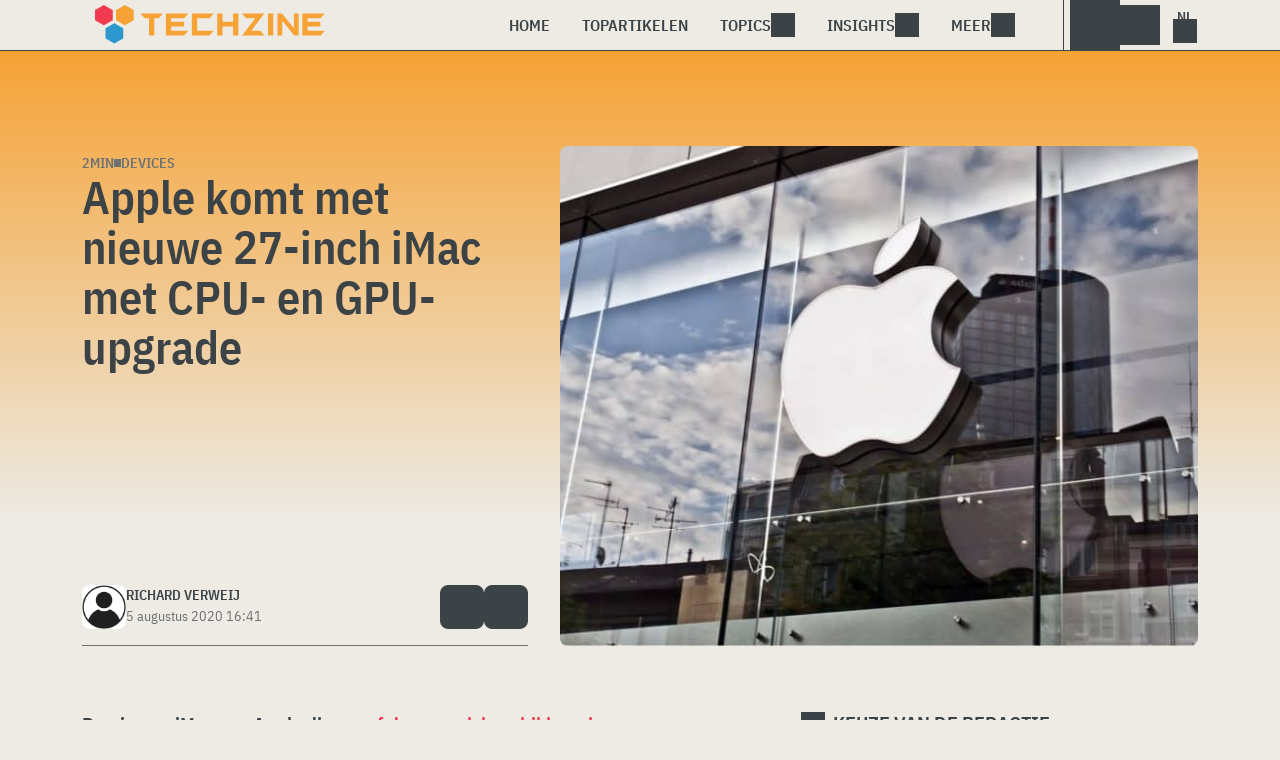

--- FILE ---
content_type: text/html; charset=UTF-8
request_url: https://www.techzine.nl/nieuws/devices/445246/apple-komt-met-nieuwe-27-inch-imac-met-cpu-en-gpu-upgrade/
body_size: 21411
content:
<!DOCTYPE html>
<html class="theme-light" lang="nl-NL" prefix="og: http://ogp.me/ns#">
<head>
<meta charset="UTF-8">
<script type="text/javascript">
/* <![CDATA[ */
var gform;gform||(document.addEventListener("gform_main_scripts_loaded",function(){gform.scriptsLoaded=!0}),document.addEventListener("gform/theme/scripts_loaded",function(){gform.themeScriptsLoaded=!0}),window.addEventListener("DOMContentLoaded",function(){gform.domLoaded=!0}),gform={domLoaded:!1,scriptsLoaded:!1,themeScriptsLoaded:!1,isFormEditor:()=>"function"==typeof InitializeEditor,callIfLoaded:function(o){return!(!gform.domLoaded||!gform.scriptsLoaded||!gform.themeScriptsLoaded&&!gform.isFormEditor()||(gform.isFormEditor()&&console.warn("The use of gform.initializeOnLoaded() is deprecated in the form editor context and will be removed in Gravity Forms 3.1."),o(),0))},initializeOnLoaded:function(o){gform.callIfLoaded(o)||(document.addEventListener("gform_main_scripts_loaded",()=>{gform.scriptsLoaded=!0,gform.callIfLoaded(o)}),document.addEventListener("gform/theme/scripts_loaded",()=>{gform.themeScriptsLoaded=!0,gform.callIfLoaded(o)}),window.addEventListener("DOMContentLoaded",()=>{gform.domLoaded=!0,gform.callIfLoaded(o)}))},hooks:{action:{},filter:{}},addAction:function(o,r,e,t){gform.addHook("action",o,r,e,t)},addFilter:function(o,r,e,t){gform.addHook("filter",o,r,e,t)},doAction:function(o){gform.doHook("action",o,arguments)},applyFilters:function(o){return gform.doHook("filter",o,arguments)},removeAction:function(o,r){gform.removeHook("action",o,r)},removeFilter:function(o,r,e){gform.removeHook("filter",o,r,e)},addHook:function(o,r,e,t,n){null==gform.hooks[o][r]&&(gform.hooks[o][r]=[]);var d=gform.hooks[o][r];null==n&&(n=r+"_"+d.length),gform.hooks[o][r].push({tag:n,callable:e,priority:t=null==t?10:t})},doHook:function(r,o,e){var t;if(e=Array.prototype.slice.call(e,1),null!=gform.hooks[r][o]&&((o=gform.hooks[r][o]).sort(function(o,r){return o.priority-r.priority}),o.forEach(function(o){"function"!=typeof(t=o.callable)&&(t=window[t]),"action"==r?t.apply(null,e):e[0]=t.apply(null,e)})),"filter"==r)return e[0]},removeHook:function(o,r,t,n){var e;null!=gform.hooks[o][r]&&(e=(e=gform.hooks[o][r]).filter(function(o,r,e){return!!(null!=n&&n!=o.tag||null!=t&&t!=o.priority)}),gform.hooks[o][r]=e)}});
/* ]]> */
</script>

<meta name="viewport" content="width=device-width, initial-scale=1">
<meta name="referrer" content="always">
    <link rel="apple-touch-icon" sizes="180x180" href="/wp-content/icons/apple-touch-icon.png">
    <link rel="icon" type="image/png" sizes="32x32" href="/wp-content/icons/favicon-32x32.png">
    <link rel="icon" type="image/png" sizes="16x16" href="/wp-content/icons/favicon-16x16.png">
    <link rel="manifest" href="/wp-content/icons/site.webmanifest">
    <link rel="mask-icon" href="/wp-content/icons/safari-pinned-tab.svg" color="#f6a234">
    <link rel="shortcut icon" href="/wp-content/icons/favicon.ico">
    <meta name="msapplication-TileColor" content="#f6a234">
    <meta name="msapplication-config" content="/wp-content/icons/browserconfig.xml">
    <meta name="theme-color" content="#f6a234">
    <link rel="profile" href="http://gmpg.org/xfn/11">
    <link rel="preconnect" href="https://cdn-cookieyes.com" />
<link rel="preconnect" href="https://service.techzine.nl" />
<link rel="preconnect" href="https://www.ictmagazine.nl" />
<link rel="preconnect" href="https://media.dolphin.pub" />
<link rel="preconnect" href="https://snap.licdn.com" /><meta name='robots' content='index, follow, max-image-preview:large, max-snippet:-1, max-video-preview:-1' />

	<!-- This site is optimized with the Yoast SEO Premium plugin v26.4 (Yoast SEO v26.4) - https://yoast.com/wordpress/plugins/seo/ -->
	<title>Apple komt met nieuwe 27-inch iMac met CPU- en GPU-upgrade - Techzine.nl</title>
	<meta name="description" content="De nieuwe iMac van Apple die vanaf deze week beschikbaar is, krijgt een upgrade in CPU- en GPU-performance. Onder de motorkap zal de tiende generatie" />
	<link rel="canonical" href="https://www.techzine.nl/nieuws/devices/445246/apple-komt-met-nieuwe-27-inch-imac-met-cpu-en-gpu-upgrade/" />
	<meta property="og:locale" content="nl_NL" />
	<meta property="og:type" content="article" />
	<meta property="og:title" content="Apple komt met nieuwe 27-inch iMac met CPU- en GPU-upgrade" />
	<meta property="og:description" content="De nieuwe iMac van Apple die vanaf deze week beschikbaar is, krijgt een upgrade in CPU- en GPU-performance. Onder de motorkap zal de tiende generatie" />
	<meta property="og:url" content="https://www.techzine.nl/nieuws/devices/445246/apple-komt-met-nieuwe-27-inch-imac-met-cpu-en-gpu-upgrade/" />
	<meta property="og:site_name" content="Techzine.nl" />
	<meta property="article:publisher" content="https://www.facebook.com/techzinenl/" />
	<meta property="og:image" content="https://www.techzine.nl/wp-content/uploads/2020/08/Apple.jpg" />
	<meta property="og:image:width" content="1500" />
	<meta property="og:image:height" content="1000" />
	<meta property="og:image:type" content="image/jpeg" />
	<meta name="twitter:card" content="summary_large_image" />
	<meta name="twitter:site" content="@techzine" />
	<meta name="twitter:label1" content="Geschatte leestijd" />
	<meta name="twitter:data1" content="2 minuten" />
	<script type="application/ld+json" class="yoast-schema-graph">{"@context":"https://schema.org","@graph":[{"@type":"NewsArticle","@id":"https://www.techzine.nl/nieuws/devices/445246/apple-komt-met-nieuwe-27-inch-imac-met-cpu-en-gpu-upgrade/#article","isPartOf":{"@id":"https://www.techzine.nl/nieuws/devices/445246/apple-komt-met-nieuwe-27-inch-imac-met-cpu-en-gpu-upgrade/"},"author":{"name":"Richard Verweij","@id":"https://www.techzine.nl/#/schema/person/bf8c6c45b18c238d7cd2cfd54b3c1ba0"},"headline":"Apple komt met nieuwe 27-inch iMac met CPU- en GPU-upgrade","datePublished":"2020-08-05T14:41:00+00:00","mainEntityOfPage":{"@id":"https://www.techzine.nl/nieuws/devices/445246/apple-komt-met-nieuwe-27-inch-imac-met-cpu-en-gpu-upgrade/"},"wordCount":312,"publisher":{"@id":"https://www.techzine.nl/#organization"},"image":{"@id":"https://www.techzine.nl/nieuws/devices/445246/apple-komt-met-nieuwe-27-inch-imac-met-cpu-en-gpu-upgrade/#primaryimage"},"thumbnailUrl":"https://www.techzine.nl/wp-content/uploads/2020/08/Apple.jpg","keywords":["Apple","CPU","GPU","iMac","Intel-Apple","upgrade"],"articleSection":["Devices"],"inLanguage":"nl-NL","copyrightYear":"2020","copyrightHolder":{"@id":"https://www.techzine.nl/#organization"}},{"@type":"WebPage","@id":"https://www.techzine.nl/nieuws/devices/445246/apple-komt-met-nieuwe-27-inch-imac-met-cpu-en-gpu-upgrade/","url":"https://www.techzine.nl/nieuws/devices/445246/apple-komt-met-nieuwe-27-inch-imac-met-cpu-en-gpu-upgrade/","name":"Apple komt met nieuwe 27-inch iMac met CPU- en GPU-upgrade - Techzine.nl","isPartOf":{"@id":"https://www.techzine.nl/#website"},"primaryImageOfPage":{"@id":"https://www.techzine.nl/nieuws/devices/445246/apple-komt-met-nieuwe-27-inch-imac-met-cpu-en-gpu-upgrade/#primaryimage"},"image":{"@id":"https://www.techzine.nl/nieuws/devices/445246/apple-komt-met-nieuwe-27-inch-imac-met-cpu-en-gpu-upgrade/#primaryimage"},"thumbnailUrl":"https://www.techzine.nl/wp-content/uploads/2020/08/Apple.jpg","datePublished":"2020-08-05T14:41:00+00:00","description":"De nieuwe iMac van Apple die vanaf deze week beschikbaar is, krijgt een upgrade in CPU- en GPU-performance. Onder de motorkap zal de tiende generatie","breadcrumb":{"@id":"https://www.techzine.nl/nieuws/devices/445246/apple-komt-met-nieuwe-27-inch-imac-met-cpu-en-gpu-upgrade/#breadcrumb"},"inLanguage":"nl-NL","potentialAction":[{"@type":"ReadAction","target":["https://www.techzine.nl/nieuws/devices/445246/apple-komt-met-nieuwe-27-inch-imac-met-cpu-en-gpu-upgrade/"]}]},{"@type":"ImageObject","inLanguage":"nl-NL","@id":"https://www.techzine.nl/nieuws/devices/445246/apple-komt-met-nieuwe-27-inch-imac-met-cpu-en-gpu-upgrade/#primaryimage","url":"https://www.techzine.nl/wp-content/uploads/2020/08/Apple.jpg","contentUrl":"https://www.techzine.nl/wp-content/uploads/2020/08/Apple.jpg","width":1500,"height":1000,"caption":"Een Apple-logo wordt weerspiegeld in het glas van een gebouw en laat de innovatieve technologie van het merk zien."},{"@type":"BreadcrumbList","@id":"https://www.techzine.nl/nieuws/devices/445246/apple-komt-met-nieuwe-27-inch-imac-met-cpu-en-gpu-upgrade/#breadcrumb","itemListElement":[{"@type":"ListItem","position":1,"name":"Techzine","item":"https://www.techzine.nl/"},{"@type":"ListItem","position":2,"name":"Nieuws","item":"https://www.techzine.nl/nieuws/"},{"@type":"ListItem","position":3,"name":"Devices","item":"https://www.techzine.nl/devices/"},{"@type":"ListItem","position":4,"name":"Apple komt met nieuwe 27-inch iMac met CPU- en GPU-upgrade"}]},{"@type":"WebSite","@id":"https://www.techzine.nl/#website","url":"https://www.techzine.nl/","name":"Techzine.nl","description":"Your single source of truth","publisher":{"@id":"https://www.techzine.nl/#organization"},"potentialAction":[{"@type":"SearchAction","target":{"@type":"EntryPoint","urlTemplate":"https://www.techzine.nl/?s={search_term_string}"},"query-input":{"@type":"PropertyValueSpecification","valueRequired":true,"valueName":"search_term_string"}}],"inLanguage":"nl-NL"},{"@type":"Organization","@id":"https://www.techzine.nl/#organization","name":"Techzine","alternateName":"Dolphin Publications","url":"https://www.techzine.nl/","logo":{"@type":"ImageObject","inLanguage":"nl-NL","@id":"https://www.techzine.nl/#/schema/logo/image/","url":"https://www.techzine.nl/wp-content/uploads/2024/07/icon.png","contentUrl":"https://www.techzine.nl/wp-content/uploads/2024/07/icon.png","width":500,"height":500,"caption":"Techzine"},"image":{"@id":"https://www.techzine.nl/#/schema/logo/image/"},"sameAs":["https://www.facebook.com/techzinenl/","https://x.com/techzine","https://www.instagram.com/techzine/","https://www.linkedin.com/company/techzine-nl","https://www.youtube.com/user/techzine"],"description":"Uitgever van meerdere IT-titels in meerdere talen; Techzine en ICTMagazine","email":"info@dolphin.pub","telephone":"+31736233237","legalName":"Dolphin Publications B.V.","foundingDate":"2002-09-26","vatID":"NL861392978B01","numberOfEmployees":{"@type":"QuantitativeValue","minValue":"11","maxValue":"50"}},{"@type":"Person","@id":"https://www.techzine.nl/#/schema/person/bf8c6c45b18c238d7cd2cfd54b3c1ba0","name":"Richard Verweij","image":{"@type":"ImageObject","inLanguage":"nl-NL","@id":"https://www.techzine.nl/#/schema/person/image/","url":"https://www.techzine.nl/wp-content/themes/techzinev11/img/icons/usericon.png","contentUrl":"https://www.techzine.nl/wp-content/themes/techzinev11/img/icons/usericon.png","caption":"Richard Verweij"},"url":"https://www.techzine.nl/author/richard/"}]}</script>
	<!-- / Yoast SEO Premium plugin. -->


<link rel='dns-prefetch' href='//www.techzine.nl' />
<link rel="alternate" type="application/rss+xml" title="Techzine.nl &raquo; feed" href="https://www.techzine.nl/feed/" />
<style type="text/css">.brave_popup{display:none}</style><script data-no-optimize="1"> var brave_popup_data = {}; var bravepop_emailValidation=false; var brave_popup_videos = {};  var brave_popup_formData = {};var brave_popup_adminUser = false; var brave_popup_pageInfo = {"type":"single","pageID":445246,"singleType":"news"};  var bravepop_emailSuggestions={};</script><style id='wp-img-auto-sizes-contain-inline-css' type='text/css'>
img:is([sizes=auto i],[sizes^="auto," i]){contain-intrinsic-size:3000px 1500px}
/*# sourceURL=wp-img-auto-sizes-contain-inline-css */
</style>
<style id='wp-block-library-inline-css' type='text/css'>
:root{--wp-block-synced-color:#7a00df;--wp-block-synced-color--rgb:122,0,223;--wp-bound-block-color:var(--wp-block-synced-color);--wp-editor-canvas-background:#ddd;--wp-admin-theme-color:#007cba;--wp-admin-theme-color--rgb:0,124,186;--wp-admin-theme-color-darker-10:#006ba1;--wp-admin-theme-color-darker-10--rgb:0,107,160.5;--wp-admin-theme-color-darker-20:#005a87;--wp-admin-theme-color-darker-20--rgb:0,90,135;--wp-admin-border-width-focus:2px}@media (min-resolution:192dpi){:root{--wp-admin-border-width-focus:1.5px}}.wp-element-button{cursor:pointer}:root .has-very-light-gray-background-color{background-color:#eee}:root .has-very-dark-gray-background-color{background-color:#313131}:root .has-very-light-gray-color{color:#eee}:root .has-very-dark-gray-color{color:#313131}:root .has-vivid-green-cyan-to-vivid-cyan-blue-gradient-background{background:linear-gradient(135deg,#00d084,#0693e3)}:root .has-purple-crush-gradient-background{background:linear-gradient(135deg,#34e2e4,#4721fb 50%,#ab1dfe)}:root .has-hazy-dawn-gradient-background{background:linear-gradient(135deg,#faaca8,#dad0ec)}:root .has-subdued-olive-gradient-background{background:linear-gradient(135deg,#fafae1,#67a671)}:root .has-atomic-cream-gradient-background{background:linear-gradient(135deg,#fdd79a,#004a59)}:root .has-nightshade-gradient-background{background:linear-gradient(135deg,#330968,#31cdcf)}:root .has-midnight-gradient-background{background:linear-gradient(135deg,#020381,#2874fc)}:root{--wp--preset--font-size--normal:16px;--wp--preset--font-size--huge:42px}.has-regular-font-size{font-size:1em}.has-larger-font-size{font-size:2.625em}.has-normal-font-size{font-size:var(--wp--preset--font-size--normal)}.has-huge-font-size{font-size:var(--wp--preset--font-size--huge)}.has-text-align-center{text-align:center}.has-text-align-left{text-align:left}.has-text-align-right{text-align:right}.has-fit-text{white-space:nowrap!important}#end-resizable-editor-section{display:none}.aligncenter{clear:both}.items-justified-left{justify-content:flex-start}.items-justified-center{justify-content:center}.items-justified-right{justify-content:flex-end}.items-justified-space-between{justify-content:space-between}.screen-reader-text{border:0;clip-path:inset(50%);height:1px;margin:-1px;overflow:hidden;padding:0;position:absolute;width:1px;word-wrap:normal!important}.screen-reader-text:focus{background-color:#ddd;clip-path:none;color:#444;display:block;font-size:1em;height:auto;left:5px;line-height:normal;padding:15px 23px 14px;text-decoration:none;top:5px;width:auto;z-index:100000}html :where(.has-border-color){border-style:solid}html :where([style*=border-top-color]){border-top-style:solid}html :where([style*=border-right-color]){border-right-style:solid}html :where([style*=border-bottom-color]){border-bottom-style:solid}html :where([style*=border-left-color]){border-left-style:solid}html :where([style*=border-width]){border-style:solid}html :where([style*=border-top-width]){border-top-style:solid}html :where([style*=border-right-width]){border-right-style:solid}html :where([style*=border-bottom-width]){border-bottom-style:solid}html :where([style*=border-left-width]){border-left-style:solid}html :where(img[class*=wp-image-]){height:auto;max-width:100%}:where(figure){margin:0 0 1em}html :where(.is-position-sticky){--wp-admin--admin-bar--position-offset:var(--wp-admin--admin-bar--height,0px)}@media screen and (max-width:600px){html :where(.is-position-sticky){--wp-admin--admin-bar--position-offset:0px}}

/*# sourceURL=wp-block-library-inline-css */
</style><style id='wp-block-heading-inline-css' type='text/css'>
h1:where(.wp-block-heading).has-background,h2:where(.wp-block-heading).has-background,h3:where(.wp-block-heading).has-background,h4:where(.wp-block-heading).has-background,h5:where(.wp-block-heading).has-background,h6:where(.wp-block-heading).has-background{padding:1.25em 2.375em}h1.has-text-align-left[style*=writing-mode]:where([style*=vertical-lr]),h1.has-text-align-right[style*=writing-mode]:where([style*=vertical-rl]),h2.has-text-align-left[style*=writing-mode]:where([style*=vertical-lr]),h2.has-text-align-right[style*=writing-mode]:where([style*=vertical-rl]),h3.has-text-align-left[style*=writing-mode]:where([style*=vertical-lr]),h3.has-text-align-right[style*=writing-mode]:where([style*=vertical-rl]),h4.has-text-align-left[style*=writing-mode]:where([style*=vertical-lr]),h4.has-text-align-right[style*=writing-mode]:where([style*=vertical-rl]),h5.has-text-align-left[style*=writing-mode]:where([style*=vertical-lr]),h5.has-text-align-right[style*=writing-mode]:where([style*=vertical-rl]),h6.has-text-align-left[style*=writing-mode]:where([style*=vertical-lr]),h6.has-text-align-right[style*=writing-mode]:where([style*=vertical-rl]){rotate:180deg}
/*# sourceURL=https://www.techzine.nl/wp-includes/blocks/heading/style.min.css */
</style>
<style id='wp-block-paragraph-inline-css' type='text/css'>
.is-small-text{font-size:.875em}.is-regular-text{font-size:1em}.is-large-text{font-size:2.25em}.is-larger-text{font-size:3em}.has-drop-cap:not(:focus):first-letter{float:left;font-size:8.4em;font-style:normal;font-weight:100;line-height:.68;margin:.05em .1em 0 0;text-transform:uppercase}body.rtl .has-drop-cap:not(:focus):first-letter{float:none;margin-left:.1em}p.has-drop-cap.has-background{overflow:hidden}:root :where(p.has-background){padding:1.25em 2.375em}:where(p.has-text-color:not(.has-link-color)) a{color:inherit}p.has-text-align-left[style*="writing-mode:vertical-lr"],p.has-text-align-right[style*="writing-mode:vertical-rl"]{rotate:180deg}
/*# sourceURL=https://www.techzine.nl/wp-includes/blocks/paragraph/style.min.css */
</style>
<style id='global-styles-inline-css' type='text/css'>
:root{--wp--preset--aspect-ratio--square: 1;--wp--preset--aspect-ratio--4-3: 4/3;--wp--preset--aspect-ratio--3-4: 3/4;--wp--preset--aspect-ratio--3-2: 3/2;--wp--preset--aspect-ratio--2-3: 2/3;--wp--preset--aspect-ratio--16-9: 16/9;--wp--preset--aspect-ratio--9-16: 9/16;--wp--preset--color--black: #000000;--wp--preset--color--cyan-bluish-gray: #abb8c3;--wp--preset--color--white: #ffffff;--wp--preset--color--pale-pink: #f78da7;--wp--preset--color--vivid-red: #cf2e2e;--wp--preset--color--luminous-vivid-orange: #ff6900;--wp--preset--color--luminous-vivid-amber: #fcb900;--wp--preset--color--light-green-cyan: #7bdcb5;--wp--preset--color--vivid-green-cyan: #00d084;--wp--preset--color--pale-cyan-blue: #8ed1fc;--wp--preset--color--vivid-cyan-blue: #0693e3;--wp--preset--color--vivid-purple: #9b51e0;--wp--preset--gradient--vivid-cyan-blue-to-vivid-purple: linear-gradient(135deg,rgb(6,147,227) 0%,rgb(155,81,224) 100%);--wp--preset--gradient--light-green-cyan-to-vivid-green-cyan: linear-gradient(135deg,rgb(122,220,180) 0%,rgb(0,208,130) 100%);--wp--preset--gradient--luminous-vivid-amber-to-luminous-vivid-orange: linear-gradient(135deg,rgb(252,185,0) 0%,rgb(255,105,0) 100%);--wp--preset--gradient--luminous-vivid-orange-to-vivid-red: linear-gradient(135deg,rgb(255,105,0) 0%,rgb(207,46,46) 100%);--wp--preset--gradient--very-light-gray-to-cyan-bluish-gray: linear-gradient(135deg,rgb(238,238,238) 0%,rgb(169,184,195) 100%);--wp--preset--gradient--cool-to-warm-spectrum: linear-gradient(135deg,rgb(74,234,220) 0%,rgb(151,120,209) 20%,rgb(207,42,186) 40%,rgb(238,44,130) 60%,rgb(251,105,98) 80%,rgb(254,248,76) 100%);--wp--preset--gradient--blush-light-purple: linear-gradient(135deg,rgb(255,206,236) 0%,rgb(152,150,240) 100%);--wp--preset--gradient--blush-bordeaux: linear-gradient(135deg,rgb(254,205,165) 0%,rgb(254,45,45) 50%,rgb(107,0,62) 100%);--wp--preset--gradient--luminous-dusk: linear-gradient(135deg,rgb(255,203,112) 0%,rgb(199,81,192) 50%,rgb(65,88,208) 100%);--wp--preset--gradient--pale-ocean: linear-gradient(135deg,rgb(255,245,203) 0%,rgb(182,227,212) 50%,rgb(51,167,181) 100%);--wp--preset--gradient--electric-grass: linear-gradient(135deg,rgb(202,248,128) 0%,rgb(113,206,126) 100%);--wp--preset--gradient--midnight: linear-gradient(135deg,rgb(2,3,129) 0%,rgb(40,116,252) 100%);--wp--preset--font-size--small: 13px;--wp--preset--font-size--medium: 20px;--wp--preset--font-size--large: 36px;--wp--preset--font-size--x-large: 42px;--wp--preset--spacing--20: 0.44rem;--wp--preset--spacing--30: 0.67rem;--wp--preset--spacing--40: 1rem;--wp--preset--spacing--50: 1.5rem;--wp--preset--spacing--60: 2.25rem;--wp--preset--spacing--70: 3.38rem;--wp--preset--spacing--80: 5.06rem;--wp--preset--shadow--natural: 6px 6px 9px rgba(0, 0, 0, 0.2);--wp--preset--shadow--deep: 12px 12px 50px rgba(0, 0, 0, 0.4);--wp--preset--shadow--sharp: 6px 6px 0px rgba(0, 0, 0, 0.2);--wp--preset--shadow--outlined: 6px 6px 0px -3px rgb(255, 255, 255), 6px 6px rgb(0, 0, 0);--wp--preset--shadow--crisp: 6px 6px 0px rgb(0, 0, 0);}:where(.is-layout-flex){gap: 0.5em;}:where(.is-layout-grid){gap: 0.5em;}body .is-layout-flex{display: flex;}.is-layout-flex{flex-wrap: wrap;align-items: center;}.is-layout-flex > :is(*, div){margin: 0;}body .is-layout-grid{display: grid;}.is-layout-grid > :is(*, div){margin: 0;}:where(.wp-block-columns.is-layout-flex){gap: 2em;}:where(.wp-block-columns.is-layout-grid){gap: 2em;}:where(.wp-block-post-template.is-layout-flex){gap: 1.25em;}:where(.wp-block-post-template.is-layout-grid){gap: 1.25em;}.has-black-color{color: var(--wp--preset--color--black) !important;}.has-cyan-bluish-gray-color{color: var(--wp--preset--color--cyan-bluish-gray) !important;}.has-white-color{color: var(--wp--preset--color--white) !important;}.has-pale-pink-color{color: var(--wp--preset--color--pale-pink) !important;}.has-vivid-red-color{color: var(--wp--preset--color--vivid-red) !important;}.has-luminous-vivid-orange-color{color: var(--wp--preset--color--luminous-vivid-orange) !important;}.has-luminous-vivid-amber-color{color: var(--wp--preset--color--luminous-vivid-amber) !important;}.has-light-green-cyan-color{color: var(--wp--preset--color--light-green-cyan) !important;}.has-vivid-green-cyan-color{color: var(--wp--preset--color--vivid-green-cyan) !important;}.has-pale-cyan-blue-color{color: var(--wp--preset--color--pale-cyan-blue) !important;}.has-vivid-cyan-blue-color{color: var(--wp--preset--color--vivid-cyan-blue) !important;}.has-vivid-purple-color{color: var(--wp--preset--color--vivid-purple) !important;}.has-black-background-color{background-color: var(--wp--preset--color--black) !important;}.has-cyan-bluish-gray-background-color{background-color: var(--wp--preset--color--cyan-bluish-gray) !important;}.has-white-background-color{background-color: var(--wp--preset--color--white) !important;}.has-pale-pink-background-color{background-color: var(--wp--preset--color--pale-pink) !important;}.has-vivid-red-background-color{background-color: var(--wp--preset--color--vivid-red) !important;}.has-luminous-vivid-orange-background-color{background-color: var(--wp--preset--color--luminous-vivid-orange) !important;}.has-luminous-vivid-amber-background-color{background-color: var(--wp--preset--color--luminous-vivid-amber) !important;}.has-light-green-cyan-background-color{background-color: var(--wp--preset--color--light-green-cyan) !important;}.has-vivid-green-cyan-background-color{background-color: var(--wp--preset--color--vivid-green-cyan) !important;}.has-pale-cyan-blue-background-color{background-color: var(--wp--preset--color--pale-cyan-blue) !important;}.has-vivid-cyan-blue-background-color{background-color: var(--wp--preset--color--vivid-cyan-blue) !important;}.has-vivid-purple-background-color{background-color: var(--wp--preset--color--vivid-purple) !important;}.has-black-border-color{border-color: var(--wp--preset--color--black) !important;}.has-cyan-bluish-gray-border-color{border-color: var(--wp--preset--color--cyan-bluish-gray) !important;}.has-white-border-color{border-color: var(--wp--preset--color--white) !important;}.has-pale-pink-border-color{border-color: var(--wp--preset--color--pale-pink) !important;}.has-vivid-red-border-color{border-color: var(--wp--preset--color--vivid-red) !important;}.has-luminous-vivid-orange-border-color{border-color: var(--wp--preset--color--luminous-vivid-orange) !important;}.has-luminous-vivid-amber-border-color{border-color: var(--wp--preset--color--luminous-vivid-amber) !important;}.has-light-green-cyan-border-color{border-color: var(--wp--preset--color--light-green-cyan) !important;}.has-vivid-green-cyan-border-color{border-color: var(--wp--preset--color--vivid-green-cyan) !important;}.has-pale-cyan-blue-border-color{border-color: var(--wp--preset--color--pale-cyan-blue) !important;}.has-vivid-cyan-blue-border-color{border-color: var(--wp--preset--color--vivid-cyan-blue) !important;}.has-vivid-purple-border-color{border-color: var(--wp--preset--color--vivid-purple) !important;}.has-vivid-cyan-blue-to-vivid-purple-gradient-background{background: var(--wp--preset--gradient--vivid-cyan-blue-to-vivid-purple) !important;}.has-light-green-cyan-to-vivid-green-cyan-gradient-background{background: var(--wp--preset--gradient--light-green-cyan-to-vivid-green-cyan) !important;}.has-luminous-vivid-amber-to-luminous-vivid-orange-gradient-background{background: var(--wp--preset--gradient--luminous-vivid-amber-to-luminous-vivid-orange) !important;}.has-luminous-vivid-orange-to-vivid-red-gradient-background{background: var(--wp--preset--gradient--luminous-vivid-orange-to-vivid-red) !important;}.has-very-light-gray-to-cyan-bluish-gray-gradient-background{background: var(--wp--preset--gradient--very-light-gray-to-cyan-bluish-gray) !important;}.has-cool-to-warm-spectrum-gradient-background{background: var(--wp--preset--gradient--cool-to-warm-spectrum) !important;}.has-blush-light-purple-gradient-background{background: var(--wp--preset--gradient--blush-light-purple) !important;}.has-blush-bordeaux-gradient-background{background: var(--wp--preset--gradient--blush-bordeaux) !important;}.has-luminous-dusk-gradient-background{background: var(--wp--preset--gradient--luminous-dusk) !important;}.has-pale-ocean-gradient-background{background: var(--wp--preset--gradient--pale-ocean) !important;}.has-electric-grass-gradient-background{background: var(--wp--preset--gradient--electric-grass) !important;}.has-midnight-gradient-background{background: var(--wp--preset--gradient--midnight) !important;}.has-small-font-size{font-size: var(--wp--preset--font-size--small) !important;}.has-medium-font-size{font-size: var(--wp--preset--font-size--medium) !important;}.has-large-font-size{font-size: var(--wp--preset--font-size--large) !important;}.has-x-large-font-size{font-size: var(--wp--preset--font-size--x-large) !important;}
/*# sourceURL=global-styles-inline-css */
</style>

<style id='classic-theme-styles-inline-css' type='text/css'>
/*! This file is auto-generated */
.wp-block-button__link{color:#fff;background-color:#32373c;border-radius:9999px;box-shadow:none;text-decoration:none;padding:calc(.667em + 2px) calc(1.333em + 2px);font-size:1.125em}.wp-block-file__button{background:#32373c;color:#fff;text-decoration:none}
/*# sourceURL=/wp-includes/css/classic-themes.min.css */
</style>
<link rel='stylesheet' id='ep_general_styles-css' href='https://www.techzine.nl/wp-content/plugins/elasticpress/dist/css/general-styles.css?ver=66295efe92a630617c00' type='text/css' media='all' />
<link rel='stylesheet' id='techzinev11-style-css' href='https://www.techzine.nl/wp-content/themes/techzinev11/css/style.css?ver=2025071605' type='text/css' media='screen' />
<link rel='stylesheet' id='techzinev11-style-mobile-css' href='https://www.techzine.nl/wp-content/themes/techzinev11/css/style-mobile.css?ver=2025071605' type='text/css' media='screen and (max-width: 1023.9px)' />
<script type="text/javascript" src="https://www.techzine.nl/wp-includes/js/jquery/jquery.min.js?ver=3.7.1" id="jquery-core-js"></script>
<script type="text/javascript" src="https://www.techzine.nl/wp-includes/js/jquery/jquery-migrate.min.js?ver=3.4.1" id="jquery-migrate-js"></script>
<script type="text/javascript">
	var crph = null; var e=window;
	(function(e,t,o,n,p,r,i){e.crpAlias=n;e[e.crpAlias]=e[e.crpAlias]||function(){(e[e.crpAlias].q=e[e.crpAlias].q||[]).push(arguments)};e[e.crpAlias].l=(new Date).getTime();r=t.createElement("script");r.src=o;r.async=true;i=t.getElementsByTagName("script")[0];i.parentNode.insertBefore(r,i)})(window,document,"https://service.techzine.nl/js/events.js","crp"); crph=window.location.toString().match('crph=(.*?)(&|$)')||null; if(crph!=null){crph=crph[1];}else{crph='';}crp('track', crph);
	 
</script><script>var _aso = _aso || {}; _aso.cmp = true; _aso.no_campaign_dups = true; var screenWidth = window.innerWidth || document.documentElement.clientWidth || document.body.clientWidth;</script>

<script id="cookieyes" async type="text/javascript" src="https://cdn-cookieyes.com/client_data/91d79bda1b79f392a9281f2d/script.js"></script>
<script defer data-domain="techzine.nl" src="https://service.techzine.nl/pl/script.js"></script>
<script data-cfasync="false" async src="https://media.dolphin.pub/js/code.min.js"></script>




<link rel="icon" href="https://www.techzine.nl/wp-content/uploads/2024/06/cropped-icon-32x32.png" sizes="32x32" />
<link rel="icon" href="https://www.techzine.nl/wp-content/uploads/2024/06/cropped-icon-192x192.png" sizes="192x192" />
<link rel="apple-touch-icon" href="https://www.techzine.nl/wp-content/uploads/2024/06/cropped-icon-180x180.png" />
<meta name="msapplication-TileImage" content="https://www.techzine.nl/wp-content/uploads/2024/06/cropped-icon-270x270.png" />
<link rel='stylesheet' id='bravepop_front_css-css' href='https://www.techzine.nl/wp-content/plugins/bravepopup-pro/assets/css/frontend.min.css?ver=6.9' type='text/css' media='all' />
</head>
<body class="wp-singular news-template-default single single-news postid-445246 wp-theme-techzinev11 techzinenl">
    <header class="site-header" id="header">
        <a class="skip-link screen-reader-text" href="#main">Skip to content</a>
        <div class="header-wrapper">
            <div class="container">
                <div id="logo"><a href="https://www.techzine.nl/" rel="home">
                                    <span>Techzine Nederland</span>
                                </a></div>
                <div id="menu">
                    <div class="button dropdown-toggle navbar-toggle" data-bs-toggle="dropdown" data-bs-target=".nav-dropdown"><span></span></div>
                    <nav id="site-navigation" class="dropdown-menu depth_0 nav-dropdown">
                        <form action="/" method="get" class="mobilesearch">
                            <input type="text" name="s" id="s" value="" placeholder="Search for...">
                            <button type="submit" class="search_icon"></button>
                            <input type="hidden" name="years" value="2026,2025,2024,2023,2022">
                        </form>
                        <ul id="menu-master" class="navbar-nav "><li  id="menu-item-481208" class="menu-item menu-item-type-custom menu-item-object-custom nav-item nav-item-481208"><a href="/" class="nav-link ">Home</a></li>
<li  id="menu-item-481219" class="menu-item menu-item-type-post_type menu-item-object-page nav-item nav-item-481219"><a href="https://www.techzine.nl/topstories/" class="nav-link ">Topartikelen</a></li>
<li  id="menu-item-481218" class="menu-item menu-item-type-custom menu-item-object-custom menu-item-has-children dropdown nav-item nav-item-481218"><a href="#" class="nav-link  dropdown-toggle" data-bs-toggle="dropdown" aria-haspopup="true" aria-expanded="false">Topics</a>
<ul class="dropdown-menu  depth_0">
	<li  id="menu-item-481209" class="menu-item menu-item-type-taxonomy menu-item-object-category nav-item nav-item-481209"><a href="https://www.techzine.nl/analytics/" class="dropdown-item ">Analytics</a></li>
	<li  id="menu-item-481210" class="menu-item menu-item-type-taxonomy menu-item-object-category nav-item nav-item-481210"><a href="https://www.techzine.nl/applications/" class="dropdown-item ">Applications</a></li>
	<li  id="menu-item-481211" class="menu-item menu-item-type-taxonomy menu-item-object-category nav-item nav-item-481211"><a href="https://www.techzine.nl/collaboration/" class="dropdown-item ">Collaboration</a></li>
	<li  id="menu-item-481212" class="menu-item menu-item-type-taxonomy menu-item-object-category nav-item nav-item-481212"><a href="https://www.techzine.nl/data-management/" class="dropdown-item ">Data Management</a></li>
	<li  id="menu-item-481213" class="menu-item menu-item-type-taxonomy menu-item-object-category current-news-ancestor current-menu-parent current-news-parent nav-item nav-item-481213"><a href="https://www.techzine.nl/devices/" class="dropdown-item ">Devices</a></li>
	<li  id="menu-item-481214" class="menu-item menu-item-type-taxonomy menu-item-object-category nav-item nav-item-481214"><a href="https://www.techzine.nl/devops/" class="dropdown-item ">Devops</a></li>
	<li  id="menu-item-481215" class="menu-item menu-item-type-taxonomy menu-item-object-category nav-item nav-item-481215"><a href="https://www.techzine.nl/infrastructure/" class="dropdown-item ">Infrastructure</a></li>
	<li  id="menu-item-481216" class="menu-item menu-item-type-taxonomy menu-item-object-category nav-item nav-item-481216"><a href="https://www.techzine.nl/privacy-compliance/" class="dropdown-item ">Privacy &amp; Compliance</a></li>
	<li  id="menu-item-481217" class="menu-item menu-item-type-taxonomy menu-item-object-category nav-item nav-item-481217"><a href="https://www.techzine.nl/security/" class="dropdown-item ">Security</a></li>
</ul>
</li>
<li  id="menu-item-481220" class="menu-item menu-item-type-custom menu-item-object-custom menu-item-has-children dropdown nav-item nav-item-481220"><a href="#" class="nav-link  dropdown-toggle" data-bs-toggle="dropdown" aria-haspopup="true" aria-expanded="false">Insights</a>
<ul class="dropdown-menu  depth_0">
	<li  id="menu-item-481224" class="menu-item menu-item-type-post_type menu-item-object-page nav-item nav-item-481224"><a href="https://www.techzine.nl/insights/" class="dropdown-item ">Alle Insights</a></li>
	<li  id="menu-item-561617" class="menu-item menu-item-type-taxonomy menu-item-object-insights nav-item nav-item-561617"><a href="https://www.techzine.nl/insights/agentic-ai/" class="dropdown-item ">Agentic AI</a></li>
	<li  id="menu-item-549657" class="menu-item menu-item-type-taxonomy menu-item-object-insights nav-item nav-item-549657"><a href="https://www.techzine.nl/insights/analytics/" class="dropdown-item ">Analytics</a></li>
	<li  id="menu-item-548659" class="menu-item menu-item-type-taxonomy menu-item-object-insights nav-item nav-item-548659"><a href="https://www.techzine.nl/insights/cloud-erp/" class="dropdown-item ">Cloud ERP</a></li>
	<li  id="menu-item-554651" class="menu-item menu-item-type-taxonomy menu-item-object-insights nav-item nav-item-554651"><a href="https://www.techzine.nl/insights/data-fabrics/" class="dropdown-item ">Data Fabrics</a></li>
	<li  id="menu-item-547977" class="menu-item menu-item-type-taxonomy menu-item-object-insights nav-item nav-item-547977"><a href="https://www.techzine.nl/insights/generatieve-ai/" class="dropdown-item ">Generatieve AI</a></li>
	<li  id="menu-item-547978" class="menu-item menu-item-type-taxonomy menu-item-object-insights nav-item nav-item-547978"><a href="https://www.techzine.nl/insights/it-in-retail/" class="dropdown-item ">IT in Retail</a></li>
	<li  id="menu-item-549125" class="menu-item menu-item-type-taxonomy menu-item-object-insights nav-item nav-item-549125"><a href="https://www.techzine.nl/insights/nis2/" class="dropdown-item ">NIS2</a></li>
	<li  id="menu-item-564623" class="menu-item menu-item-type-taxonomy menu-item-object-insights nav-item nav-item-564623"><a href="https://www.techzine.nl/insights/rsac-2025-conference/" class="dropdown-item ">RSAC 2025 Conference</a></li>
	<li  id="menu-item-548658" class="menu-item menu-item-type-taxonomy menu-item-object-insights nav-item nav-item-548658"><a href="https://www.techzine.nl/insights/security-platforms/" class="dropdown-item ">Security Platforms</a></li>
	<li  id="menu-item-554652" class="menu-item menu-item-type-taxonomy menu-item-object-insights nav-item nav-item-554652"><a href="https://www.techzine.nl/insights/sentinelone-de-kracht-van-een-securityplatform/" class="dropdown-item ">SentinelOne</a></li>
</ul>
</li>
<li  id="menu-item-400344" class="menu-item menu-item-type-custom menu-item-object-custom menu-item-has-children dropdown nav-item nav-item-400344"><a href="#" class="nav-link  dropdown-toggle" data-bs-toggle="dropdown" aria-haspopup="true" aria-expanded="false">Meer</a>
<ul class="dropdown-menu  depth_0">
	<li  id="menu-item-432027" class="menu-item menu-item-type-custom menu-item-object-custom nav-item nav-item-432027"><a href="https://www.dolphin.pub" class="dropdown-item ">Word een partner</a></li>
	<li  id="menu-item-432441" class="menu-item menu-item-type-custom menu-item-object-custom nav-item nav-item-432441"><a href="https://www.techzine.nl/over-ons" class="dropdown-item ">Over ons</a></li>
	<li  id="menu-item-432030" class="menu-item menu-item-type-post_type menu-item-object-page nav-item nav-item-432030"><a href="https://www.techzine.nl/contact/" class="dropdown-item ">Contact opnemen</a></li>
	<li  id="menu-item-432029" class="menu-item menu-item-type-post_type menu-item-object-page nav-item nav-item-432029"><a href="https://www.techzine.nl/conditions/" class="dropdown-item ">Algemene voorwaarden</a></li>
	<li  id="menu-item-432028" class="menu-item menu-item-type-post_type menu-item-object-page menu-item-privacy-policy nav-item nav-item-432028"><a href="https://www.techzine.nl/privacy/" class="dropdown-item ">Privacyverklaring</a></li>
</ul>
</li>
</ul>                    </nav>
                    <div class="search_menu_container">
                        <div class="dropdown-toggle search-toggle" data-bs-toggle="dropdown" data-bs-target=".search-dropdown"></div>
                        <div id="search_menu" class="dropdown-menu depth_0 search-dropdown">
                            <form action="/" method="get">
                                    <input type="text" name="s" id="s" value="" placeholder="Search for...">
                                    <button type="submit" class="search_icon"></button>
                                    <input type="hidden" name="years" value="2026,2025,2024">
                            </form>
                        </div>
                    </div>
                    <div class="lights-out"></div>
                    <div class="dropdown-toggle lang-toggle techzinenl" data-bs-toggle="dropdown" data-bs-target=".lang-dropdown"><span></span></div>
                    <div id="lang" class="dropdown-menu depth_0 lang-dropdown">
                        <ul>
                            <li><a href="https://www.techzine.eu" class="tzlink" rel="external">Techzine Global</a></li>
                            <li><a href="https://www.techzine.nl" class="tzlink" rel="external">Techzine Nederland</a></li>
                            <li><a href="https://www.techzine.be" class="tzlink" rel="external">Techzine België</a></li>
                            <li><a href="https://www.techzine.tv" class="tzlink" rel="external">Techzine TV</a></li>
                            <li><div class="divider"></div></li>
                            <li><a href="https://www.ictmagazine.nl" class="ictmaglink" rel="external">ICTMagazine Nederland</a></li>
                            <li><a href="https://www.ictmagazine.nl" class="ictmaglink"  rel="external">ICTMagazine België</a></li>
                        </ul>
                    </div>
                </div>
            </div>
        </div>
        
<div id="breadcrumbs"><span><span><a href="https://www.techzine.nl/">Techzine</a></span>  <span><a href="https://www.techzine.nl/nieuws/">Nieuws</a></span>  <span><a href="https://www.techzine.nl/devices/">Devices</a></span>  <span class="breadcrumb_last" aria-current="page">Apple komt met nieuwe 27-inch iMac met CPU- en GPU-upgrade</span></span></div>
    </header>

	<div id="content" class="site-content">
        <div class="color_bar"></div>	<div class="container chimney">
		            <div id="first_chimney">
                <script>
                    if(screenWidth >= 1000) {
                        var banelm = document.createElement("ins");
                        banelm.setAttribute("data-zone", "99573");
                        banelm.classList.add("aso-zone");
                        document.getElementById('first_chimney').appendChild(banelm);
                    }
                    if(screenWidth < 1000) {
                        var banelm = document.createElement("ins");
                        banelm.setAttribute("data-zone", "99572");
                        banelm.classList.add("aso-zone");
                        document.getElementById('first_chimney').appendChild(banelm);
                    }
                </script>
            </div>
            	</div>
    <main id="main" class="site-main container" role="main">
        <article id="post-445246" class="main-article post-445246 news type-news status-publish has-post-thumbnail category-devices tag-apple tag-cpu tag-gpu tag-imac tag-intel-apple tag-upgrade">
            <header class="entry-header ">
                <div class="header_title">
                    <div class="meta">
                        <span class="time">2min</span>
                        <span class="divider"></span>
                        <a class="cat" href="/devices/">Devices</a>
                                            </div>
                    <h1 class="entry-title" itemprop="headline">Apple komt met nieuwe 27-inch iMac met CPU- en GPU-upgrade</h1>                                                        </div>
                <div class="header_meta">
                    <div class="author">
                        <div class="author-image">
                            <img alt='' src='https://www.techzine.nl/wp-content/themes/techzinev11/img/icons/usericon.png' srcset='https://www.techzine.nl/wp-content/themes/techzinev11/img/icons/usericon.png 2x' class='avatar avatar-100 photo avatar-default avatar avatar-100 photo' height='100' width='100' />                        </div>
                        <div class="info">
                            <span itemprop="author" itemscope itemtype="http://schema.org/Person"><a itemprop="url" href="https://www.techzine.nl/author/richard/"><span class="author vcard" itemprop="name">Richard Verweij</span></a></span><a href="https://www.techzine.nl/nieuws/devices/445246/apple-komt-met-nieuwe-27-inch-imac-met-cpu-en-gpu-upgrade/" rel="bookmark"><time class="entry-date published" itemprop="datePublished" datetime="2020-08-05T16:41:00+02:00">5 augustus 2020 16:41</time><time class="updated" itemprop="dateModified" datetime="2020-08-05T15:52:33+02:00">5 augustus 2020</time></a>                        </div>
                    </div>
                    <div class="share-buttons">
                            <div><a class="linkedin" href="javascript:void(0)" onclick="window.open('https://www.linkedin.com/shareArticle?mini=true&url=https://www.techzine.nl/nieuws/devices/445246/apple-komt-met-nieuwe-27-inch-imac-met-cpu-en-gpu-upgrade/&title=Apple komt met nieuwe 27-inch iMac met CPU- en GPU-upgrade&summary=&source=techzine','', 'width=700,height=450'); return false"><span></span></a></div>
                            <div><a class="twitter" href="javascript:void(0)" onclick="window.open('http://x.com/share?url=https://www.techzine.nl/nieuws/devices/445246/apple-komt-met-nieuwe-27-inch-imac-met-cpu-en-gpu-upgrade/&amp;via=Techzinenlbe&amp;text=Apple komt met nieuwe 27-inch iMac met CPU- en GPU-upgrade','Tweet', 'width=700,height=450'); return false" data-count="none" data-via="Techzinenlbe"><span></span></a></div>
                            <div><a class="whatsapp" href="javascript:void(0)" target="_blank" onclick="window.open('whatsapp://send?text=You should read this story on Techzine: https://www.techzine.nl/nieuws/devices/445246/apple-komt-met-nieuwe-27-inch-imac-met-cpu-en-gpu-upgrade/','', 'width=700,height=450'); return false"><span></span></a></div>
                    </div>
                </div>
                                <figure class="article-image">
                    <img width="768" height="512" src="https://www.techzine.nl/wp-content/uploads/2020/08/Apple-768x512.jpg" class="cover wp-post-image" alt="Apple komt met nieuwe 27-inch iMac met CPU- en GPU-upgrade" id="primaryimage" fetchpriority="high" srcset="https://www.techzine.nl/wp-content/uploads/2020/08/Apple-768x512.jpg 768w, https://www.techzine.nl/wp-content/uploads/2020/08/Apple-300x200.jpg 300w, https://www.techzine.nl/wp-content/uploads/2020/08/Apple-1284x856.jpg 1284w, https://www.techzine.nl/wp-content/uploads/2020/08/Apple.jpg 1500w" sizes="(max-width: 768px) 100vw, 768px" />                </figure>
                            </header>
          	<div id="primary" class="content-area">
                <div class="entry-content" itemprop="articleBody">
                    
<p><strong>De nieuwe iMac van Apple die <a href="https://www.apple.com/newsroom/2020/08/27-inch-imac-gets-a-major-update/" target="_blank">vanaf deze week beschikbaar is</a>, krijgt een upgrade in CPU- en GPU-performance. Onder de motorkap zal de tiende generatie Comet Lake processor terug te vinden zijn, net als een <a href="https://www.techzine.nl/tag/amd/">AMD</a> Radeon Pro 5000 series GPU.</strong></p>



<p>De standaard configuratie van de nieuwe 27-inch <a href="https://www.techzine.nl/tag/imac/">iMac</a> bevat een zes- of acht-core Intel CPU, maar kan worden geüpgraded tot een 10-core i9, uit de reeks die Intel eerder dit jaar presenteerde. Met een boostclock van 5Ghz zou dat volgens <a href="https://www.techzine.nl/tag/apple/">Apple</a> voldoende zijn voor een verbetering tot wel 65% in performance bij het gebruik van bepaalde applicaties. De geheugencapacitieit is opgekrikt naar 128 gigabyte.</p>



<p>Op het gebied van graphics zal de nieuwe iMac de nieuwste GPU’s van AMD gebruiken, de Radeon Pro 5000 series, waarvan een gelijksoortige versie al toegevoegd kon worden aan de 2020-MacBook Pro. De standaard keuzes zijn de 5500XT en 5700 met elk 8 gigabyte aan grafisch geheugen, maar <a href="https://www.apple.com/shop/buy-mac/imac/27-inch-3.8ghz-8-core-processor-with-turbo-boost-up-to-5.0ghz-512gb#" target="_blank">kan worden verhoogd naar de 5700XT</a> met zestien gig. Volgens Apple gaat laatstgenoemde gepaard met een verbetering van meer dan vijftig procent ten opzichte van eerdere modellen.</p>



<p>Elke 27-inch iMac komt standaard met een halve terabyte aan SSD-opslag, maar kan worden uitgebreid tot 8 terabyte. Ook is er een optie om een 10 Gigabit Ethernet-aansluiting toe te voegen. Tot slot wordt de iMac ook verscheept met een Apple T2 Security Chip, die de beveiliging van data aanzienlijk moet verbeteren.</p>



<h2 class="wp-block-heading">Support voor Intel iMacs gegarandeerd</h2>



<p>Het bieden van een optie voor een tien-core CPU is voor sommigen misschien een reden om over te stappen, maar anderen zullen toch twijfelen. Chips van Intel lijken immers in de nabije toekomst vervangen te zullen worden door eigen CPU’s van Apple zelf. De techigant meent echter dat <a href="https://www.techzine.nl/nieuws/workplace/443059/apple-maakt-switch-van-intel-chips-naar-eigen-arm-chips/">die transitie</a> nog wel even op zich laat wachten (ongeveer twee jaar) en garandeert dat ondersteuning voor Intel-iMacs nog jaren zal doorgaan.</p>
                </div><!-- .entry-content -->
                <footer class="entry-footer">
                                            <aside id="tags">
                                <h4 class="tag_title">Tags:</h4>
                                    <p class="tags"><a href="https://www.techzine.nl/tag/apple/" rel="tag">Apple</a> / <a href="https://www.techzine.nl/tag/cpu/" rel="tag">CPU</a> / <a href="https://www.techzine.nl/tag/gpu/" rel="tag">GPU</a> / <a href="https://www.techzine.nl/tag/imac/" rel="tag">iMac</a> / <a href="https://www.techzine.nl/tag/intel-apple/" rel="tag">Intel-Apple</a> / <a href="https://www.techzine.nl/tag/upgrade/" rel="tag">upgrade</a>                            </aside>
                                                        <div class="divider"></div>
                                        <div class="subscribe_block">
                
                <div class='gf_browser_chrome gform_wrapper gravity-theme gform-theme--no-framework crsubscribe_wrapper' data-form-theme='gravity-theme' data-form-index='0' id='gform_wrapper_1' style='display:none'><div id='gf_1' class='gform_anchor' tabindex='-1'></div>
                        <div class='gform_heading'>
							<p class='gform_required_legend'>&quot;<span class="gfield_required gfield_required_asterisk">*</span>&quot; geeft vereiste velden aan</p>
                        </div><form method='post' enctype='multipart/form-data' target='gform_ajax_frame_1' id='gform_1' class='crsubscribe' action='/nieuws/devices/445246/apple-komt-met-nieuwe-27-inch-imac-met-cpu-en-gpu-upgrade/#gf_1' data-formid='1' novalidate>
                        <div class='gform-body gform_body'><div id='gform_fields_1' class='gform_fields top_label form_sublabel_below description_below validation_below'><div id="field_1_6" class="gfield gfield--type-honeypot gform_validation_container field_sublabel_below gfield--has-description field_description_below field_validation_below gfield_visibility_visible"  ><label class='gfield_label gform-field-label' for='input_1_6'>Instagram</label><div class='ginput_container'><input name='input_6' id='input_1_6' type='text' value='' autocomplete='new-password'/></div><div class='gfield_description' id='gfield_description_1_6'>Dit veld is bedoeld voor validatiedoeleinden en moet niet worden gewijzigd.</div></div><div id="field_1_5" class="gfield gfield--type-html gfield--width-full header gfield_html gfield_html_formatted gfield_no_follows_desc field_sublabel_below gfield--no-description field_description_below field_validation_below gfield_visibility_visible"  ><h4 id="subscribeTitle">Blijf op de hoogte, abonneer!</h4>
<script>
var newsletter_titles = ['Blijf op de hoogte!', 'Geen IT-ontwikkeling missen?', 'Stay tuned, abonneer!', 'Abonneer je op onze nieuwsbrieven', 'Techzine nieuwsbrieven'];
document.getElementById('subscribeTitle').innerHTML = newsletter_titles[Math.floor(Math.random() * 4)];
</script></div><div id="field_1_2" class="gfield gfield--type-email cremail gfield_contains_required field_sublabel_below gfield--no-description field_description_below hidden_label field_validation_below gfield_visibility_visible"  ><label class='gfield_label gform-field-label' for='input_1_2'>E-mailadres<span class="gfield_required"><span class="gfield_required gfield_required_asterisk">*</span></span></label><div class='ginput_container ginput_container_email'>
                            <input name='input_2' id='input_1_2' type='email' value='' class='large'   placeholder='naam@organisatie.com' aria-required="true" aria-invalid="false"  autocomplete="email"/>
                        </div></div><fieldset id="field_1_3" class="gfield gfield--type-checkbox gfield--type-choice gfield--width-full crlists gfield_contains_required field_sublabel_below gfield--no-description field_description_below hidden_label field_validation_below gfield_visibility_visible"  ><legend class='gfield_label gform-field-label gfield_label_before_complex' >Nieuwsbrieven<span class="gfield_required"><span class="gfield_required gfield_required_asterisk">*</span></span></legend><div class='ginput_container ginput_container_checkbox'><div class='gfield_checkbox ' id='input_1_3'><div class='gchoice gchoice_1_3_1'>
								<input class='gfield-choice-input' name='input_3.1' type='checkbox'  value='84623928393204937'  id='choice_1_3_1'   />
								<label for='choice_1_3_1' id='label_1_3_1' class='gform-field-label gform-field-label--type-inline'>Morning Bytes</label>
							</div><div class='gchoice gchoice_1_3_2'>
								<input class='gfield-choice-input' name='input_3.2' type='checkbox'  value='84623958053226177'  id='choice_1_3_2'   />
								<label for='choice_1_3_2' id='label_1_3_2' class='gform-field-label gform-field-label--type-inline'>Weekly Advisor</label>
							</div></div></div></fieldset></div></div>
        <div class='gform-footer gform_footer top_label'> <input type='submit' id='gform_submit_button_1' class='gform_button button' onclick='gform.submission.handleButtonClick(this);' data-submission-type='submit' value='Abonneer →'  /> <input type='hidden' name='gform_ajax' value='form_id=1&amp;title=&amp;description=&amp;tabindex=0&amp;theme=gravity-theme&amp;hash=9f304edd3a6be09ac47b83acbbfa5992' />
            <input type='hidden' class='gform_hidden' name='gform_submission_method' data-js='gform_submission_method_1' value='iframe' />
            <input type='hidden' class='gform_hidden' name='gform_theme' data-js='gform_theme_1' id='gform_theme_1' value='gravity-theme' />
            <input type='hidden' class='gform_hidden' name='gform_style_settings' data-js='gform_style_settings_1' id='gform_style_settings_1' value='' />
            <input type='hidden' class='gform_hidden' name='is_submit_1' value='1' />
            <input type='hidden' class='gform_hidden' name='gform_submit' value='1' />
            
            <input type='hidden' class='gform_hidden' name='gform_unique_id' value='' />
            <input type='hidden' class='gform_hidden' name='state_1' value='WyJbXSIsIjA3ODZhMDVjNDUyMmZjOTFkYThmZTk4N2QyZDg4YzkxIl0=' />
            <input type='hidden' autocomplete='off' class='gform_hidden' name='gform_target_page_number_1' id='gform_target_page_number_1' value='0' />
            <input type='hidden' autocomplete='off' class='gform_hidden' name='gform_source_page_number_1' id='gform_source_page_number_1' value='1' />
            <input type='hidden' name='gform_field_values' value='' />
            
        </div>
                        </form>
                        </div>
		                <iframe style='display:none;width:0px;height:0px;' src='about:blank' name='gform_ajax_frame_1' id='gform_ajax_frame_1' title='Dit iframe bevat de vereiste logica om Ajax aangedreven Gravity Forms te verwerken.'></iframe>
		                <script type="text/javascript">
/* <![CDATA[ */
 gform.initializeOnLoaded( function() {gformInitSpinner( 1, 'https://www.techzine.nl/wp-content/plugins/gravityforms/images/spinner.svg', true );jQuery('#gform_ajax_frame_1').on('load',function(){var contents = jQuery(this).contents().find('*').html();var is_postback = contents.indexOf('GF_AJAX_POSTBACK') >= 0;if(!is_postback){return;}var form_content = jQuery(this).contents().find('#gform_wrapper_1');var is_confirmation = jQuery(this).contents().find('#gform_confirmation_wrapper_1').length > 0;var is_redirect = contents.indexOf('gformRedirect(){') >= 0;var is_form = form_content.length > 0 && ! is_redirect && ! is_confirmation;var mt = parseInt(jQuery('html').css('margin-top'), 10) + parseInt(jQuery('body').css('margin-top'), 10) + 100;if(is_form){form_content.find('form').css('opacity', 0);jQuery('#gform_wrapper_1').html(form_content.html());if(form_content.hasClass('gform_validation_error')){jQuery('#gform_wrapper_1').addClass('gform_validation_error');} else {jQuery('#gform_wrapper_1').removeClass('gform_validation_error');}setTimeout( function() { /* delay the scroll by 50 milliseconds to fix a bug in chrome */ jQuery(document).scrollTop(jQuery('#gform_wrapper_1').offset().top - mt); }, 50 );if(window['gformInitDatepicker']) {gformInitDatepicker();}if(window['gformInitPriceFields']) {gformInitPriceFields();}var current_page = jQuery('#gform_source_page_number_1').val();gformInitSpinner( 1, 'https://www.techzine.nl/wp-content/plugins/gravityforms/images/spinner.svg', true );jQuery(document).trigger('gform_page_loaded', [1, current_page]);window['gf_submitting_1'] = false;}else if(!is_redirect){var confirmation_content = jQuery(this).contents().find('.GF_AJAX_POSTBACK').html();if(!confirmation_content){confirmation_content = contents;}jQuery('#gform_wrapper_1').replaceWith(confirmation_content);jQuery(document).scrollTop(jQuery('#gf_1').offset().top - mt);jQuery(document).trigger('gform_confirmation_loaded', [1]);window['gf_submitting_1'] = false;wp.a11y.speak(jQuery('#gform_confirmation_message_1').text());}else{jQuery('#gform_1').append(contents);if(window['gformRedirect']) {gformRedirect();}}jQuery(document).trigger("gform_pre_post_render", [{ formId: "1", currentPage: "current_page", abort: function() { this.preventDefault(); } }]);        if (event && event.defaultPrevented) {                return;        }        const gformWrapperDiv = document.getElementById( "gform_wrapper_1" );        if ( gformWrapperDiv ) {            const visibilitySpan = document.createElement( "span" );            visibilitySpan.id = "gform_visibility_test_1";            gformWrapperDiv.insertAdjacentElement( "afterend", visibilitySpan );        }        const visibilityTestDiv = document.getElementById( "gform_visibility_test_1" );        let postRenderFired = false;        function triggerPostRender() {            if ( postRenderFired ) {                return;            }            postRenderFired = true;            gform.core.triggerPostRenderEvents( 1, current_page );            if ( visibilityTestDiv ) {                visibilityTestDiv.parentNode.removeChild( visibilityTestDiv );            }        }        function debounce( func, wait, immediate ) {            var timeout;            return function() {                var context = this, args = arguments;                var later = function() {                    timeout = null;                    if ( !immediate ) func.apply( context, args );                };                var callNow = immediate && !timeout;                clearTimeout( timeout );                timeout = setTimeout( later, wait );                if ( callNow ) func.apply( context, args );            };        }        const debouncedTriggerPostRender = debounce( function() {            triggerPostRender();        }, 200 );        if ( visibilityTestDiv && visibilityTestDiv.offsetParent === null ) {            const observer = new MutationObserver( ( mutations ) => {                mutations.forEach( ( mutation ) => {                    if ( mutation.type === 'attributes' && visibilityTestDiv.offsetParent !== null ) {                        debouncedTriggerPostRender();                        observer.disconnect();                    }                });            });            observer.observe( document.body, {                attributes: true,                childList: false,                subtree: true,                attributeFilter: [ 'style', 'class' ],            });        } else {            triggerPostRender();        }    } );} ); 
/* ]]> */
</script>
            </div>                            <aside id="related">
                                <h2 class="section-link">
                                    <span></span>Gerelateerd                                </h2>

                                
<div id="post-519339" class="article-spotlight news post-519339 type-news status-publish has-post-thumbnail category-devices tag-apple tag-apple-imac tag-imac">
        <div class="content">
        <a href="https://www.techzine.nl/nieuws/devices/519339/apple-ontwikkelt-naar-verluidt-een-nieuwe-imac/" title="Apple ontwikkelt naar verluidt een nieuwe iMac">
            <h2>Apple ontwikkelt naar verluidt een nieuwe iMac</h2>
        </a>
                    </div>
</div>

<div id="post-482527" class="article-spotlight news post-482527 type-news status-publish has-post-thumbnail category-infrastructure tag-ai-functionaliteit tag-ai-prestaties tag-cpu tag-gpu tag-grace-superchip-processor tag-h100-gpu tag-nvidia">
        <div class="content">
        <a href="https://www.techzine.nl/nieuws/infrastructure/482527/nvidia-introduceert-nieuwe-cpu-en-gpu-voor-meer-ai/" title="Nvidia introduceert nieuwe CPU en GPU voor AI">
            <h2>Nvidia introduceert nieuwe CPU en GPU voor AI</h2>
        </a>
                    </div>
</div>

<div id="post-460859" class="article-spotlight news post-460859 type-news status-publish has-post-thumbnail category-devices tag-apple tag-ipad tag-ipad-mini tag-ipad-pro">
        <div class="content">
        <a href="https://www.techzine.nl/nieuws/devices/460859/apple-komt-met-3-nieuwe-ipad-designs/" title="&#8216;Apple komt met 3 nieuwe iPad designs&#8217;">
            <h2>&#8216;Apple komt met 3 nieuwe iPad designs&#8217;</h2>
        </a>
                    </div>
</div>

<div id="post-457352" class="article-spotlight blogs post-457352 type-blogs status-publish has-post-thumbnail category-devices tag-apple tag-apple-m1 tag-apple-tv tag-imac tag-ipad tag-ipad-pro">
        <div class="content">
        <a href="https://www.techzine.nl/blogs/devices/457352/apple-steekt-m1-processor-in-nieuwe-imac-en-nieuwe-ipad-pro/" title="Apple steekt M1-processor in nieuwe iMac en nieuwe iPad Pro">
            <h2>Apple steekt M1-processor in nieuwe iMac en nieuwe iPad Pro</h2>
        </a>
                    </div>
</div>
                            </aside>
                            <img src="/pixel.php?u=/nieuws/devices/445246/apple-komt-met-nieuwe-27-inch-imac-met-cpu-en-gpu-upgrade/" class="tzpixel">                </footer><!-- .entry-footer -->
            </div><!-- #primary -->
                    <aside id="secondary" role="complementary">
                <div class="sidebar">
                    <div>
                    <section id="popular-stories" class="spotlight-block fixed-vertical">
    <h2 class="section-link">
        <span></span>Keuze van de redactie    </h2>

        
<div id="post-574126" class="article-spotlight news post-574126 type-news status-publish has-post-thumbnail category-infrastructure tag-cloud-native tag-cncf tag-kubernetes">
        <div class="content">
        <a href="https://www.techzine.nl/nieuws/infrastructure/574126/cultuur-niet-code-is-de-grootste-uitdaging-voor-kubernetes/" title="Cultuur, niet code, is de grootste uitdaging voor Kubernetes">
            <h2>Cultuur, niet code, is de grootste uitdaging voor Kubernetes</h2>
        </a>
                                    <p class="entry-content">
Elk jaar neemt de CNCF poolshoogte van cloud native computing, de tec...</p>
                                                </div>
</div>

<div id="post-574092" class="article-spotlight news post-574092 type-news status-publish has-post-thumbnail category-devops tag-linus-torvalds tag-linux tag-linux-kernel tag-open-source">
        <div class="content">
        <a href="https://www.techzine.nl/nieuws/devops/574092/linux-6-19-loopt-vertraging-op-voor-definitieve-release/" title="Linux 6.19 loopt vertraging op voor definitieve release">
            <h2>Linux 6.19 loopt vertraging op voor definitieve release</h2>
        </a>
                                    <p class="entry-content">
De ontwikkelingscyclus van de Linux 6.19-kernel heeft een vertraging ...</p>
                                                </div>
</div>

<div id="post-574125" class="article-spotlight blogs post-574125 type-blogs status-publish has-post-thumbnail category-infrastructure tag-dynatrace tag-openbaar-vervoer tag-ovpay tag-translink">
        <div class="content">
        <a href="https://www.techzine.nl/blogs/infrastructure/574125/dynatrace-biedt-translink-helder-inzicht-in-complexe-processen-bij-ov-transacties/" title="Dynatrace biedt Translink helder inzicht in complexe processen bij OV-transacties">
            <h2>Dynatrace biedt Translink helder inzicht in complexe processen bij OV-transacties</h2>
        </a>
                                    <p class="entry-content">
Translink verwerkt dagelijks miljoenen transacties voor openbaar verv...</p>
                                                </div>
</div>

<div id="post-573860" class="article-spotlight blogs post-573860 type-blogs status-publish has-post-thumbnail category-infrastructure tag-agentengine tag-ai tag-data-pipeline tag-enterprise-ai tag-insightengine tag-operating-system tag-vast-data">
        <div class="content">
        <a href="https://www.techzine.nl/blogs/infrastructure/573860/wie-ontwikkelt-het-os-voor-ai-vast-data-gaat-er-vol-voor/" title="Wie ontwikkelt het OS voor AI? VAST Data gaat er vol voor">
            <h2>Wie ontwikkelt het OS voor AI? VAST Data gaat er vol voor</h2>
        </a>
                                    <h3 class="subtitle">Diepere integratie zorgt voor meer easy buttons</h3>
                                                </div>
</div>
</section>                    </div>
                    <div class="chimney">
                                <div id="third_chimney">
            <script>
                if(screenWidth >= 1000) {
                    var banelm = document.createElement("ins");
                    banelm.setAttribute("data-zone", "99572");
                    banelm.classList.add("aso-zone");
                    document.getElementById('third_chimney').appendChild(banelm);
                }
            </script>
        </div>
                            </div>
                    <div class="spread">
    <section id="techzinetv" class="spotlight-block fixed-vertical">
        <h2 class="section-link">
            <span></span><a href="https://www.techzine.tv" target="_blank">Techzine.tv</a>
        </h2>
                            <div class="article-spotlight video-article hero">
                    <a href="https://www.techzine.tv/videos/netsuite-founder-reveals-ai-transformation-5-years-in-the-making/" target="_blank">
                        <figure class="article-image video-thumbnail">
                                                            <img src="https://www.techzine.tv/wp-content/uploads/2025/12/maxresdefault-6-640x360.jpg" alt="NetSuite founder reveals AI transformation 5 years in the making" class="cover" loading="lazy">
                            
                            <div class="video-play-button"></div>
                        </figure>
                    </a>
                    <div class="content">
                        <a href="https://www.techzine.tv/videos/netsuite-founder-reveals-ai-transformation-5-years-in-the-making/" title="NetSuite founder reveals AI transformation 5 years in the making" target="_blank">
                            <h2>NetSuite founder reveals AI transformation 5 years in the making</h2>
                        </a>
                    </div>
                </div>
                            <div class="article-spotlight video-article ">
                    <a href="https://www.techzine.tv/videos/how-sophos-is-transforming-security-ops-with-ai-and-secureworks/" target="_blank">
                        <figure class="article-image video-thumbnail">
                                                            <img src="https://www.techzine.tv/wp-content/uploads/2025/12/maxresdefault-8-640x360.jpg" alt="Sophos CEO sees &quot;cybersecurity poverty line&quot;: what to do about it?" class="cover" loading="lazy">
                            
                            <div class="video-play-button"></div>
                        </figure>
                    </a>
                    <div class="content">
                        <a href="https://www.techzine.tv/videos/how-sophos-is-transforming-security-ops-with-ai-and-secureworks/" title="Sophos CEO sees &quot;cybersecurity poverty line&quot;: what to do about it?" target="_blank">
                            <h2>Sophos CEO sees &quot;cybersecurity poverty line&quot;: what to do about it?</h2>
                        </a>
                    </div>
                </div>
                            <div class="article-spotlight video-article ">
                    <a href="https://www.techzine.tv/videos/atlassian-cto-on-realistic-ai-rovo-data-privacy-adoption/" target="_blank">
                        <figure class="article-image video-thumbnail">
                                                            <img src="https://www.techzine.tv/wp-content/uploads/2025/10/maxresdefault-4-640x360.jpg" alt="Atlassian CTO on realistic AI: Rovo, data privacy &amp; adoption" class="cover" loading="lazy">
                            
                            <div class="video-play-button"></div>
                        </figure>
                    </a>
                    <div class="content">
                        <a href="https://www.techzine.tv/videos/atlassian-cto-on-realistic-ai-rovo-data-privacy-adoption/" title="Atlassian CTO on realistic AI: Rovo, data privacy &amp; adoption" target="_blank">
                            <h2>Atlassian CTO on realistic AI: Rovo, data privacy &amp; adoption</h2>
                        </a>
                    </div>
                </div>
                            <div class="article-spotlight video-article ">
                    <a href="https://www.techzine.tv/videos/why-90-of-salesforce-agentforce-deployments-start-with-service/" target="_blank">
                        <figure class="article-image video-thumbnail">
                                                            <img src="https://www.techzine.tv/wp-content/uploads/2025/12/maxresdefault-1-640x360.jpg" alt="Why 90% of Salesforce Agentforce deployments start with service" class="cover" loading="lazy">
                            
                            <div class="video-play-button"></div>
                        </figure>
                    </a>
                    <div class="content">
                        <a href="https://www.techzine.tv/videos/why-90-of-salesforce-agentforce-deployments-start-with-service/" title="Why 90% of Salesforce Agentforce deployments start with service" target="_blank">
                            <h2>Why 90% of Salesforce Agentforce deployments start with service</h2>
                        </a>
                    </div>
                </div>
                </section>
</div>
                </div>
            </aside>
            </article>
    </main><!-- #main -->
    <div class="container chimney">
                    <div id="second_chimney">
                <script>
                    if(screenWidth >= 1000) {
                        var banelm = document.createElement("ins");
                        banelm.setAttribute("data-zone", "119376");
                        banelm.classList.add("aso-zone");
                        document.getElementById('second_chimney').appendChild(banelm);
                    }
                    if(screenWidth < 1000) {
                        var banelm = document.createElement("ins");
                        banelm.setAttribute("data-zone", "119377");
                        banelm.classList.add("aso-zone");
                        document.getElementById('second_chimney').appendChild(banelm);
                    }
                </script>
            </div>
                </div>
    <aside id="latest" class="container">
                <h2 class="section-link">
            <span></span><a href="/devices/">Lees meer over   Devices</a>
        </h2>
                    <div class="latest articleview">
        <article id="post-573942" class="article-list news post-573942 type-news status-publish has-post-thumbnail category-devices tag-ai tag-meta tag-reality-labs">
    <a href="https://www.techzine.nl/nieuws/devices/573942/meta-grijpt-in-en-wil-10-procent-van-metaverse-groep-ontslaan/" class="img-link" title="Meta grijpt in en wil 10 procent van metaverse-groep ontslaan">
        <img width="450" height="300" src="https://www.techzine.nl/wp-content/uploads/2023/12/shutterstock_1836583831-450x300.jpg" class="cover wp-post-image" alt="Meta grijpt in en wil 10 procent van metaverse-groep ontslaan" loading="lazy" decoding="async" srcset="https://www.techzine.nl/wp-content/uploads/2023/12/shutterstock_1836583831-450x300.jpg 450w, https://www.techzine.nl/wp-content/uploads/2023/12/shutterstock_1836583831-768x512.jpg 768w, https://www.techzine.nl/wp-content/uploads/2023/12/shutterstock_1836583831.jpg 1000w" sizes="auto, (max-width: 450px) 100vw, 450px" />    </a>
    <div class="content">
        <span class="article-type"></span>
        <a href="https://www.techzine.nl/nieuws/devices/573942/meta-grijpt-in-en-wil-10-procent-van-metaverse-groep-ontslaan/" title="Meta grijpt in en wil 10 procent van metaverse-groep ontslaan">
            <h2>Meta grijpt in en wil 10 procent van metaverse-groep ontslaan</h2>
        </a>
                    <p class="entry-content">
Meta is van plan om fors in te grijpen in zijn Reality Labs-divisie. Volgens ingewijden wil het technologiebe...</p>
                <div class="meta">
            <span class="author"><a href="https://www.techzine.nl/author/mels-dees/">Mels Dees</a></span>            <span class="divider"></span>
            <span class="date">13 januari 2026</span>
        </div>
    </div>
</article><article id="post-573891" class="article-list news post-573891 type-news status-publish has-post-thumbnail category-devices tag-ai tag-be-semiconductor-industries tag-besi tag-chipapparatuur tag-datacenters tag-hybrid-bonding tag-q4-resultaten">
    <a href="https://www.techzine.nl/nieuws/devices/573891/duivense-be-semiconductor-ziet-omzet-met-43-procent-stijgen/" class="img-link" title="Duivense BE Semiconductor ziet omzet met 43 procent stijgen">
        <img width="450" height="241" src="https://www.techzine.nl/wp-content/uploads/2022/10/chips-450x241.jpg" class="cover wp-post-image" alt="Duivense BE Semiconductor ziet omzet met 43 procent stijgen" loading="lazy" decoding="async" srcset="https://www.techzine.nl/wp-content/uploads/2022/10/chips-450x241.jpg 450w, https://www.techzine.nl/wp-content/uploads/2022/10/chips-768x412.jpg 768w, https://www.techzine.nl/wp-content/uploads/2022/10/chips.jpg 1000w" sizes="auto, (max-width: 450px) 100vw, 450px" />    </a>
    <div class="content">
        <span class="article-type"></span>
        <a href="https://www.techzine.nl/nieuws/devices/573891/duivense-be-semiconductor-ziet-omzet-met-43-procent-stijgen/" title="Duivense BE Semiconductor ziet omzet met 43 procent stijgen">
            <h2>Duivense BE Semiconductor ziet omzet met 43 procent stijgen</h2>
        </a>
                    <p class="entry-content">
Chipapparatuurfabrikant BE Semiconductor Industries uit het Gelderse Duiven zag de omzet uit orders in het vi...</p>
                <div class="meta">
            <span class="author"><a href="https://www.techzine.nl/author/erik-van-klinken/">Erik van Klinken</a></span>            <span class="divider"></span>
            <span class="date">12 januari 2026</span>
        </div>
    </div>
</article><article id="post-572497" class="article-list reviews post-572497 type-reviews status-publish has-post-thumbnail category-devices tag-asus-zenscreen tag-mobiele-monitor tag-type-c-monitor tag-zenscreen-duo-oled-mq149cd tag-zenscreen-mb169ck tag-zenscreen-mb249c">
    <a href="https://www.techzine.nl/reviews/devices/572497/asus-zenscreen-mobiele-monitoren-review-opties-te-over/" class="img-link" title="ASUS ZenScreen mobiele monitoren review: opties te over, maar hoe goed zijn ze?">
        <img width="398" height="300" src="https://www.techzine.nl/wp-content/uploads/2025/12/ASUS-ZenScreen-398x300.jpg" class="cover wp-post-image" alt="ASUS ZenScreen mobiele monitoren review: opties te over, maar hoe goed zijn ze?" loading="lazy" decoding="async" srcset="https://www.techzine.nl/wp-content/uploads/2025/12/ASUS-ZenScreen-398x300.jpg 398w, https://www.techzine.nl/wp-content/uploads/2025/12/ASUS-ZenScreen-1328x1000.jpg 1328w, https://www.techzine.nl/wp-content/uploads/2025/12/ASUS-ZenScreen-768x578.jpg 768w, https://www.techzine.nl/wp-content/uploads/2025/12/ASUS-ZenScreen.jpg 1434w" sizes="auto, (max-width: 398px) 100vw, 398px" />    </a>
    <div class="content">
        <span class="article-type"><a href="/reviews/">Review</a></span>
        <a href="https://www.techzine.nl/reviews/devices/572497/asus-zenscreen-mobiele-monitoren-review-opties-te-over/" title="ASUS ZenScreen mobiele monitoren review: opties te over, maar hoe goed zijn ze?">
            <h2>ASUS ZenScreen mobiele monitoren review: opties te over, maar hoe goed zijn ze?</h2>
        </a>
                    <h3 class="subtitle">ASUS ZenScreen MB169CK, ZenScreen MB249C en ZenScreen Duo OLED MQ149CD</h3>
                <div class="meta">
            <span class="author"><a href="https://www.techzine.nl/author/sander-almekinders/">Sander Almekinders</a></span>            <span class="divider"></span>
            <span class="date">17 december 2025</span>
        </div>
    </div>
</article><article id="post-573805" class="article-list blogs post-573805 type-blogs status-publish has-post-thumbnail category-devices tag-arm tag-fysieke-ai tag-nvidia tag-physical-ai tag-robotica">
    <a href="https://www.techzine.nl/blogs/devices/573805/arm-en-nvidia-hunkeren-naar-chatgpt-moment-voor-fysieke-ai/" class="img-link" title="Arm en Nvidia hunkeren naar &#8216;ChatGPT-moment&#8217; voor fysieke AI">
        <img width="450" height="300" src="https://www.techzine.nl/wp-content/uploads/2026/01/shutterstock_1814196782-450x300.jpg" class="cover wp-post-image" alt="Arm en Nvidia hunkeren naar &#8216;ChatGPT-moment&#8217; voor fysieke AI" loading="lazy" decoding="async" srcset="https://www.techzine.nl/wp-content/uploads/2026/01/shutterstock_1814196782-450x300.jpg 450w, https://www.techzine.nl/wp-content/uploads/2026/01/shutterstock_1814196782-768x512.jpg 768w, https://www.techzine.nl/wp-content/uploads/2026/01/shutterstock_1814196782.jpg 1000w" sizes="auto, (max-width: 450px) 100vw, 450px" />    </a>
    <div class="content">
        <span class="article-type"><a href="/topstories/">Topartikel</a></span>
        <a href="https://www.techzine.nl/blogs/devices/573805/arm-en-nvidia-hunkeren-naar-chatgpt-moment-voor-fysieke-ai/" title="Arm en Nvidia hunkeren naar &#8216;ChatGPT-moment&#8217; voor fysieke AI">
            <h2>Arm en Nvidia hunkeren naar &#8216;ChatGPT-moment&#8217; voor fysieke AI</h2>
        </a>
                    <h3 class="subtitle">Krijgt robotica een AI-doorbraak?</h3>
                <div class="meta">
            <span class="author"><a href="https://www.techzine.nl/author/erik-van-klinken/">Erik van Klinken</a></span>            <span class="divider"></span>
            <span class="date">8 januari 2026</span>
        </div>
    </div>
</article>        </div>
    </aside>

    <aside id="services" class="spotlight-block">
        <div class="container">
            <div class="spread">
    <section id="experts" class="spotlight-block fixed-vertical">
        <h2 class="section-link">
            <span></span><a href="/experts/">Expert aan het woord</a>
        </h2>

        
<div id="post-574259" class="article-spotlight experts post-574259 type-experts status-publish has-post-thumbnail category-infrastructure tag-ai-tijdperk tag-cisco tag-netwerk tag-networking guest-expert-enrico-mercadante">
        <a href="https://www.techzine.nl/experts/infrastructure/574259/veilige-netwerken-de-basis-voor-het-ai-tijdperk/" class="img-link" title="Veilige netwerken: de basis voor het AI-tijdperk">
        <img width="149" height="90" src="https://www.techzine.nl/wp-content/uploads/2026/01/shutterstock_2675357043-150x90.jpg" class="cover wp-post-image" alt="Veilige netwerken: de basis voor het AI-tijdperk" loading="lazy" decoding="async" />    </a>
        <div class="content">
        <a href="https://www.techzine.nl/experts/infrastructure/574259/veilige-netwerken-de-basis-voor-het-ai-tijdperk/" title="Veilige netwerken: de basis voor het AI-tijdperk">
            <h2>Veilige netwerken: de basis voor het AI-tijdperk</h2>
        </a>
                                    <p class="entry-content">
Organisaties bereiden zich voor op de inzet van AI om hun bedrijfspro...</p>
                                                </div>
</div>

<div id="post-574214" class="article-spotlight experts post-574214 type-experts status-publish has-post-thumbnail category-devices tag-co2-neutraal tag-drukwerk tag-helloprint guest-expert-helloprint">
        <a href="https://www.techzine.nl/experts/devices/574214/duurzaam-drukwerk-voor-tech-startups-co2-neutraal-printen-wordt-de-nieuwe-standaard/" class="img-link" title="Duurzaam drukwerk voor tech-startups: CO2-neutraal printen wordt de nieuwe standaard">
        <img width="150" height="90" src="https://www.techzine.nl/wp-content/uploads/2026/01/shutterstock_2491258987-150x90.jpg" class="cover wp-post-image" alt="Duurzaam drukwerk voor tech-startups: CO2-neutraal printen wordt de nieuwe standaard" loading="lazy" decoding="async" />    </a>
        <div class="content">
        <a href="https://www.techzine.nl/experts/devices/574214/duurzaam-drukwerk-voor-tech-startups-co2-neutraal-printen-wordt-de-nieuwe-standaard/" title="Duurzaam drukwerk voor tech-startups: CO2-neutraal printen wordt de nieuwe standaard">
            <h2>Duurzaam drukwerk voor tech-startups: CO2-neutraal printen wordt de nieuwe standaard</h2>
        </a>
                                    <p class="entry-content">
Als tech-startup ben je werkzaam in een vooruitstrevende sector. Veel...</p>
                                                </div>
</div>

<div id="post-574160" class="article-spotlight experts post-574160 type-experts status-publish has-post-thumbnail category-security tag-cybersecurity tag-onderwijs tag-visma guest-expert-cindy-wubben">
        <div class="content">
        <a href="https://www.techzine.nl/experts/security/574160/security-in-onderwijsland-waarom-leveranciers-meer-verantwoordelijkheid-moeten-durven-pakken/" title="Security in onderwijsland: waarom leveranciers meer verantwoordelijkheid moeten durven pakken">
            <h2>Security in onderwijsland: waarom leveranciers meer verantwoordelijkheid moeten durven pakken</h2>
        </a>
                                    <p class="entry-content">
Het onderwijs is een sector met complexe ketens en gevoelige data. Te...</p>
                                                </div>
</div>

<div id="post-574103" class="article-spotlight experts post-574103 type-experts status-publish has-post-thumbnail category-security tag-180289 tag-browser tag-browser-security tag-palo-alto-networks guest-expert-wendi-whitmore">
        <div class="content">
        <a href="https://www.techzine.nl/experts/security/574103/de-browser-wordt-in-2026-het-primaire-ai-toegangspunt/" title="De browser wordt in 2026 het primaire AI-toegangspunt">
            <h2>De browser wordt in 2026 het primaire AI-toegangspunt</h2>
        </a>
                                    <p class="entry-content">
Nu AI agents steeds meer bedrijfsprocessen overnemen, verschuift het ...</p>
                                                </div>
</div>
    </section>
</div>
<div class="spread">
<section id="events" class="spotlight-block fixed-vertical">
    <h2 class="section-link">
        <span></span><a href="https://www.techcalendar.eu">Tech calendar</a>
    </h2>
            <div id="event-2953" class="article-spotlight event-listing">
            <div class="content">
                <a href="https://www.techcalendar.eu/events/rocket-fuel-factory/" title="Rocket Fuel Factory">
                    <h2>Rocket Fuel Factory</h2>
                </a>
                <div class="meta">
                    <span class="date">27 January 2026</span>
                    <span class="location">Den Haag</span>
                </div>
            </div>
        </div>

        <div id="event-2780" class="article-spotlight event-listing">
            <div class="content">
                <a href="https://www.techcalendar.eu/events/appdevcon/" title="Appdevcon">
                    <h2>Appdevcon</h2>
                </a>
                <div class="meta">
                    <span class="date">10 March 2026</span>
                    <span class="location">Amsterdam</span>
                </div>
            </div>
        </div>

        <div id="event-2782" class="article-spotlight event-listing">
            <div class="content">
                <a href="https://www.techcalendar.eu/events/webdevcon/" title="Webdevcon">
                    <h2>Webdevcon</h2>
                </a>
                <div class="meta">
                    <span class="date">10 March 2026</span>
                    <span class="location">Amsterdam</span>
                </div>
            </div>
        </div>

        <div id="event-2784" class="article-spotlight event-listing">
            <div class="content">
                <a href="https://www.techcalendar.eu/events/dutch-php-conference/" title="Dutch PHP Conference">
                    <h2>Dutch PHP Conference</h2>
                </a>
                <div class="meta">
                    <span class="date">10 March 2026</span>
                    <span class="location">Amsterdam</span>
                </div>
            </div>
        </div>

        <div id="event-2943" class="article-spotlight event-listing">
            <div class="content">
                <a href="https://www.techcalendar.eu/events/de-it-afdeling-van-de-toekomst/" title="De IT Afdeling van de toekomst">
                    <h2>De IT Afdeling van de toekomst</h2>
                </a>
                <div class="meta">
                    <span class="date">31 March 2026</span>
                    <span class="location">Naaldwijk</span>
                </div>
            </div>
        </div>

        <div id="event-2778" class="article-spotlight event-listing">
            <div class="content">
                <a href="https://www.techcalendar.eu/events/gitex-asia-2026/" title="GITEX ASIA 2026">
                    <h2>GITEX ASIA 2026</h2>
                </a>
                <div class="meta">
                    <span class="date">8 April 2026</span>
                    <span class="location">Singapore</span>
                </div>
            </div>
        </div>

</section>
</div>
<div class="spread">
<section id="whitepapers" class="spotlight-block fixed-vertical">
    <h2 class="section-link">
        <span></span><a href="/whitepapers/">Whitepapers</a>
    </h2>

        
<div id="post-572267" class="article-spotlight whitepapers post-572267 type-whitepapers status-publish has-post-thumbnail category-infrastructure tag-cloud tag-hpe-greenlake tag-hybride-cloud tag-infrastructuur tag-it-modernisering tag-managed-services tag-mkb tag-schaalbaarheid">
        <a href="https://www.techzine.nl/whitepapers/infrastructure/572267/hybride-kracht-voor-het-mkb-grip-flexibiliteit-en-controle-in-een-it-oplossing/" class="img-link" title="Hybride kracht voor het mkb: grip, flexibiliteit en controle in één IT-oplossing">
        <img width="150" height="90" src="https://www.techzine.nl/wp-content/uploads/2025/11/shutterstock_2610001475-150x90.jpg" class="cover wp-post-image" alt="Hybride kracht voor het mkb: grip, flexibiliteit en controle in één IT-oplossing" loading="lazy" decoding="async" />    </a>
        <div class="content">
        <a href="https://www.techzine.nl/whitepapers/infrastructure/572267/hybride-kracht-voor-het-mkb-grip-flexibiliteit-en-controle-in-een-it-oplossing/" title="Hybride kracht voor het mkb: grip, flexibiliteit en controle in één IT-oplossing">
            <h2>Hybride kracht voor het mkb: grip, flexibiliteit en controle in één IT-oplossing</h2>
        </a>
                                    <p class="entry-content">
Veel organisaties zoeken een IT-omgeving die meegroeit met hun doelen...</p>
                                </div>
</div>

<div id="post-571885" class="article-spotlight whitepapers post-571885 type-whitepapers status-publish has-post-thumbnail category-infrastructure tag-axis tag-cameratechnologie tag-claims tag-kostenbesparing tag-logistiek tag-pakketjes tag-supply-chain">
        <a href="https://www.techzine.nl/whitepapers/infrastructure/571885/het-pakketprobleem-in-de-logistiek-van-claims-naar-kostenbesparing/" class="img-link" title="Het pakketprobleem in de logistiek; van claims naar kostenbesparing">
        <img width="150" height="89" src="https://www.techzine.nl/wp-content/uploads/2025/11/axis-logistics-parcel-monitoring-150x90.png" class="cover wp-post-image" alt="Het pakketprobleem in de logistiek; van claims naar kostenbesparing" loading="lazy" decoding="async" />    </a>
        <div class="content">
        <a href="https://www.techzine.nl/whitepapers/infrastructure/571885/het-pakketprobleem-in-de-logistiek-van-claims-naar-kostenbesparing/" title="Het pakketprobleem in de logistiek; van claims naar kostenbesparing">
            <h2>Het pakketprobleem in de logistiek; van claims naar kostenbesparing</h2>
        </a>
                                    <p class="entry-content">
Beveiligingscamera's zijn in de logistieke sector niet langer alleen ...</p>
                                </div>
</div>

<div id="post-571879" class="article-spotlight whitepapers post-571879 type-whitepapers status-publish has-post-thumbnail category-infrastructure tag-axis tag-camera tag-efficientie-2 tag-productie-industrie tag-security tag-veiligheid">
        <div class="content">
        <a href="https://www.techzine.nl/whitepapers/infrastructure/571879/axis-maakt-met-camerasensors-de-werkomgeving-veiliger-en-efficienter/" title="Axis maakt met camerasensors de werkomgeving veiliger en efficiënter">
            <h2>Axis maakt met camerasensors de werkomgeving veiliger en efficiënter</h2>
        </a>
                                    <p class="entry-content">
Beveiligingscamera's van Axis zijn niet alleen bedoeld voor toezicht ...</p>
                                </div>
</div>

<div id="post-571720" class="article-spotlight whitepapers post-571720 type-whitepapers status-publish has-post-thumbnail category-infrastructure tag-ai-applicaties tag-ai-toepassingen tag-datacenter tag-schneider-electric">
        <div class="content">
        <a href="https://www.techzine.nl/whitepapers/infrastructure/571720/optimaliseer-je-datacenter-voor-ai-toepassingen/" title="Optimaliseer je datacenter voor AI-toepassingen">
            <h2>Optimaliseer je datacenter voor AI-toepassingen</h2>
        </a>
                                    <p class="entry-content">
In het document 'How 6 AI Attributes Change Data Center Design' wordt...</p>
                                </div>
</div>
</section>
</div>        </div>
    </aside>

    <div class="container chimney">
            </div>
	</div><!-- #content -->

	<footer id="colophon" class="site-footer">
		<div class="container">
			<div class="site-info">
                <h3><span class="icon"></span>Techzine.nl</h3>
				<p>Techzine richt zich op IT-professionals en zakelijke decision makers door het publiceren van het laatste IT-nieuws en achtergrondverhalen. Het doel is om IT-professionals kennis te laten maken met nieuwe innovatieve producten en diensten, maar ook om diepgaande informatie te bieden om te helpen producten en diensten beter te begrijpen.</p>
			</div>
			<div class="follow-us">
				<div>
                    <h3>Follow us</h3>
	    			<div class="social">
                                                <div><a class="twitter" href="https://x.com/Techzinenlbe" rel="external"><span>Twitter</span></a></div>
                                                <div><a class="linkedin" href="https://www.linkedin.com/company/techzine-nl" rel="external"><span>LinkedIn</span></a></div>
                                                <div><a class="youtube" href="https://www.youtube.com/@Techzine" rel="external"><span>YouTube</span></a></div>
                                            </div>
                </div>
                <p class="copyright">© 2026 Dolphin Publications B.V.<br>Alle rechten voorbehouden.</p>
			</div>
			<div class="footer-service">
					<h3>Techzine Service</h3>
					<ul class="footer-links">
						<li><a href="https://www.dolphin.pub/" rel="external">Word een partner</a></li>
                        <li><a href="https://www.dolphin.pub/" rel="external">Adverteren</a></li>
						<li><a href="/over-ons/">Over ons</a></li>
                        <li><a href="/contact/">Contact</a></li>
						<li><a href="/conditions/">Algemene voorwaarden</a></li>
						<li><a href="/privacy/">Privacyverklaring</a></li>
					</ul>
			</div>
		</div><!-- .container -->
	</footer><!-- #colophon -->


<script type="speculationrules">
{"prefetch":[{"source":"document","where":{"and":[{"href_matches":"/*"},{"not":{"href_matches":["/wp-*.php","/wp-admin/*","/wp-content/uploads/*","/wp-content/*","/wp-content/plugins/*","/wp-content/themes/techzinev11/*","/*\\?(.+)"]}},{"not":{"selector_matches":"a[rel~=\"nofollow\"]"}},{"not":{"selector_matches":".no-prefetch, .no-prefetch a"}}]},"eagerness":"conservative"}]}
</script>
<script type="text/javascript">
_linkedin_partner_id = "95126";
window._linkedin_data_partner_ids = window._linkedin_data_partner_ids || [];
window._linkedin_data_partner_ids.push(_linkedin_partner_id);
</script><script type="text/javascript">
(function(l) {
if (!l){window.lintrk = function(a,b){window.lintrk.q.push([a,b])};
window.lintrk.q=[]}
var s = document.getElementsByTagName("script")[0];
var b = document.createElement("script");
b.type = "text/javascript";b.async = true;
b.src = "https://snap.licdn.com/li.lms-analytics/insight.min.js";
s.parentNode.insertBefore(b, s);})(window.lintrk);
</script>
<noscript>
<img height="1" width="1" style="display:none;" alt="" src="https://px.ads.linkedin.com/collect/?pid=95126&fmt=gif" />
</noscript><div id="bravepop_element_tooltip"></div><div id="bravepop_element_lightbox"><div id="bravepop_element_lightbox_close" onclick="brave_lightbox_close()"></div><div id="bravepop_element_lightbox_content"></div></div>    <script>
        /(trident|msie)/i.test(navigator.userAgent)&&document.getElementById&&window.addEventListener&&window.addEventListener("hashchange",(function(){var t,e=location.hash.substring(1);/^[A-z0-9_-]+$/.test(e)&&(t=document.getElementById(e))&&(/^(?:a|select|input|button|textarea)$/i.test(t.tagName)||(t.tabIndex=-1),t.focus())}),!1);
    </script>
    <script type="text/javascript" src="https://www.techzine.nl/wp-content/themes/techzinev11/js/main.js?ver=2024081201" id="techzinev11-main-js"></script>
<script type="text/javascript" src="https://www.techzine.nl/wp-includes/js/dist/dom-ready.min.js?ver=f77871ff7694fffea381" id="wp-dom-ready-js"></script>
<script type="text/javascript" src="https://www.techzine.nl/wp-includes/js/dist/hooks.min.js?ver=dd5603f07f9220ed27f1" id="wp-hooks-js"></script>
<script type="text/javascript" src="https://www.techzine.nl/wp-includes/js/dist/i18n.min.js?ver=c26c3dc7bed366793375" id="wp-i18n-js"></script>
<script type="text/javascript" id="wp-i18n-js-after">
/* <![CDATA[ */
wp.i18n.setLocaleData( { 'text direction\u0004ltr': [ 'ltr' ] } );
//# sourceURL=wp-i18n-js-after
/* ]]> */
</script>
<script type="text/javascript" id="wp-a11y-js-translations">
/* <![CDATA[ */
( function( domain, translations ) {
	var localeData = translations.locale_data[ domain ] || translations.locale_data.messages;
	localeData[""].domain = domain;
	wp.i18n.setLocaleData( localeData, domain );
} )( "default", {"translation-revision-date":"2026-01-12 18:34:59+0000","generator":"GlotPress\/4.0.3","domain":"messages","locale_data":{"messages":{"":{"domain":"messages","plural-forms":"nplurals=2; plural=n != 1;","lang":"nl"},"Notifications":["Meldingen"]}},"comment":{"reference":"wp-includes\/js\/dist\/a11y.js"}} );
//# sourceURL=wp-a11y-js-translations
/* ]]> */
</script>
<script type="text/javascript" src="https://www.techzine.nl/wp-includes/js/dist/a11y.min.js?ver=cb460b4676c94bd228ed" id="wp-a11y-js"></script>
<script type="text/javascript" defer='defer' src="https://www.techzine.nl/wp-content/plugins/gravityforms/js/jquery.json.min.js?ver=2.9.25" id="gform_json-js"></script>
<script type="text/javascript" id="gform_gravityforms-js-extra">
/* <![CDATA[ */
var gform_i18n = {"datepicker":{"days":{"monday":"Ma","tuesday":"Di","wednesday":"Wo","thursday":"Do","friday":"Vr","saturday":"Za","sunday":"Zo"},"months":{"january":"Januari","february":"Februari","march":"Maart","april":"April","may":"Mei","june":"Juni","july":"Juli","august":"Augustus","september":"September","october":"Oktober","november":"November","december":"December"},"firstDay":1,"iconText":"Selecteer een datum"}};
var gf_legacy_multi = [];
var gform_gravityforms = {"strings":{"invalid_file_extension":"Dit bestandstype is niet toegestaan. Moet \u00e9\u00e9n van de volgende zijn:","delete_file":"Dit bestand verwijderen","in_progress":"in behandeling","file_exceeds_limit":"Bestand overschrijdt limiet bestandsgrootte","illegal_extension":"Dit type bestand is niet toegestaan.","max_reached":"Maximale aantal bestanden bereikt","unknown_error":"Er was een probleem bij het opslaan van het bestand op de server","currently_uploading":"Wacht tot het uploaden is voltooid","cancel":"Annuleren","cancel_upload":"Deze upload annuleren","cancelled":"Geannuleerd","error":"Fout","message":"Bericht"},"vars":{"images_url":"https://www.techzine.nl/wp-content/plugins/gravityforms/images"}};
var gf_global = {"gf_currency_config":{"name":"Euro","symbol_left":"","symbol_right":"&#8364;","symbol_padding":" ","thousand_separator":".","decimal_separator":",","decimals":2,"code":"EUR"},"base_url":"https://www.techzine.nl/wp-content/plugins/gravityforms","number_formats":[],"spinnerUrl":"https://www.techzine.nl/wp-content/plugins/gravityforms/images/spinner.svg","version_hash":"561a3dc821800eae3b46eeef7a431d01","strings":{"newRowAdded":"Nieuwe rij toegevoegd.","rowRemoved":"Rij verwijderd","formSaved":"Het formulier is opgeslagen. De inhoud bevat de link om terug te keren en het formulier in te vullen."}};
//# sourceURL=gform_gravityforms-js-extra
/* ]]> */
</script>
<script type="text/javascript" defer='defer' src="https://www.techzine.nl/wp-content/plugins/gravityforms/js/gravityforms.min.js?ver=2.9.25" id="gform_gravityforms-js"></script>
<script type="text/javascript" id="gform_conditional_logic-js-extra">
/* <![CDATA[ */
var gf_legacy = {"is_legacy":""};
//# sourceURL=gform_conditional_logic-js-extra
/* ]]> */
</script>
<script type="text/javascript" defer='defer' src="https://www.techzine.nl/wp-content/plugins/gravityforms/js/conditional_logic.min.js?ver=2.9.25" id="gform_conditional_logic-js"></script>
<script type="text/javascript" defer='defer' src="https://www.techzine.nl/wp-content/plugins/gravityforms/js/placeholders.jquery.min.js?ver=2.9.25" id="gform_placeholder-js"></script>
<script type="text/javascript" defer='defer' src="https://www.techzine.nl/wp-content/plugins/gravityforms/assets/js/dist/utils.min.js?ver=48a3755090e76a154853db28fc254681" id="gform_gravityforms_utils-js"></script>
<script type="text/javascript" defer='defer' src="https://www.techzine.nl/wp-content/plugins/gravityforms/assets/js/dist/vendor-theme.min.js?ver=4f8b3915c1c1e1a6800825abd64b03cb" id="gform_gravityforms_theme_vendors-js"></script>
<script type="text/javascript" id="gform_gravityforms_theme-js-extra">
/* <![CDATA[ */
var gform_theme_config = {"common":{"form":{"honeypot":{"version_hash":"561a3dc821800eae3b46eeef7a431d01"},"ajax":{"ajaxurl":"https://www.techzine.nl/wp-admin/admin-ajax.php","ajax_submission_nonce":"cd9ec52e3c","i18n":{"step_announcement":"Stap %1$s van %2$s, %3$s","unknown_error":"Er was een onbekende fout bij het verwerken van je aanvraag. Probeer het opnieuw."}}}},"hmr_dev":"","public_path":"https://www.techzine.nl/wp-content/plugins/gravityforms/assets/js/dist/","config_nonce":"afb50e96cc"};
//# sourceURL=gform_gravityforms_theme-js-extra
/* ]]> */
</script>
<script type="text/javascript" defer='defer' src="https://www.techzine.nl/wp-content/plugins/gravityforms/assets/js/dist/scripts-theme.min.js?ver=244d9e312b90e462b62b2d9b9d415753" id="gform_gravityforms_theme-js"></script>
<script type="text/javascript" id="bravepop_front_js-js-extra">
/* <![CDATA[ */
var bravepop_global = {"loggedin":"false","isadmin":"false","referer":"","security":"5f567a74c0","goalSecurity":"ac3e100568","couponSecurity":"d05453db05","cartURL":"","checkoutURL":"","ajaxURL":"https://www.techzine.nl/wp-admin/admin-ajax.php","field_required":"Required","no_html_allowed":"No Html Allowed","invalid_number":"Invalid Number","invalid_phone":"Invalid Phone Number","invalid_email":"Invalid Email","invalid_url":"Invalid URL","invalid_date":"Invalid Date","fname_required":"First Name is Required.","lname_required":"Last Name is Required.","username_required":"Username is Required.","email_required":"Email is Required.","email_invalid":"Invalid Email addresss.","pass_required":"Password is Required.","pass_short":"Password is too Short.","yes":"Yes","no":"No","login_error":"Something Went Wrong. Please contact the Site administrator.","pass_reset_success":"Please check your Email for the Password reset link.","customFonts":[],"disableGoogleFonts":"false"};
//# sourceURL=bravepop_front_js-js-extra
/* ]]> */
</script>
<script type="text/javascript" src="https://www.techzine.nl/wp-content/plugins/bravepopup-pro/assets/frontend/brave.js?ver=6.9" id="bravepop_front_js-js"></script>
<script type="text/javascript">
/* <![CDATA[ */
 gform.initializeOnLoaded( function() { jQuery(document).on('gform_post_render', function(event, formId, currentPage){if(formId == 1) {gf_global["number_formats"][1] = {"5":{"price":false,"value":false},"2":{"price":false,"value":false},"3":{"price":false,"value":false}};if(window['jQuery']){if(!window['gf_form_conditional_logic'])window['gf_form_conditional_logic'] = new Array();window['gf_form_conditional_logic'][1] = { logic: { 0: {"field":"","section":null} }, dependents: { 0: [0] }, animation: 0, defaults: [], fields: {"5":[0],"2":[0],"3":[0]} }; if(!window['gf_number_format'])window['gf_number_format'] = 'decimal_comma';jQuery(document).ready(function(){gform.utils.trigger({ event: 'gform/conditionalLogic/init/start', native: false, data: { formId: 1, fields: null, isInit: true } });window['gformInitPriceFields']();gf_apply_rules(1, [0], true);jQuery('#gform_wrapper_1').show();jQuery('#gform_wrapper_1 form').css('opacity', '');jQuery(document).trigger('gform_post_conditional_logic', [1, null, true]);gform.utils.trigger({ event: 'gform/conditionalLogic/init/end', native: false, data: { formId: 1, fields: null, isInit: true } });} );} if(typeof Placeholders != 'undefined'){
                        Placeholders.enable();
                    }} } );jQuery(document).on('gform_post_conditional_logic', function(event, formId, fields, isInit){} ) } ); 
/* ]]> */
</script>
<script type="text/javascript">
/* <![CDATA[ */
 gform.initializeOnLoaded( function() {jQuery(document).trigger("gform_pre_post_render", [{ formId: "1", currentPage: "1", abort: function() { this.preventDefault(); } }]);        if (event && event.defaultPrevented) {                return;        }        const gformWrapperDiv = document.getElementById( "gform_wrapper_1" );        if ( gformWrapperDiv ) {            const visibilitySpan = document.createElement( "span" );            visibilitySpan.id = "gform_visibility_test_1";            gformWrapperDiv.insertAdjacentElement( "afterend", visibilitySpan );        }        const visibilityTestDiv = document.getElementById( "gform_visibility_test_1" );        let postRenderFired = false;        function triggerPostRender() {            if ( postRenderFired ) {                return;            }            postRenderFired = true;            gform.core.triggerPostRenderEvents( 1, 1 );            if ( visibilityTestDiv ) {                visibilityTestDiv.parentNode.removeChild( visibilityTestDiv );            }        }        function debounce( func, wait, immediate ) {            var timeout;            return function() {                var context = this, args = arguments;                var later = function() {                    timeout = null;                    if ( !immediate ) func.apply( context, args );                };                var callNow = immediate && !timeout;                clearTimeout( timeout );                timeout = setTimeout( later, wait );                if ( callNow ) func.apply( context, args );            };        }        const debouncedTriggerPostRender = debounce( function() {            triggerPostRender();        }, 200 );        if ( visibilityTestDiv && visibilityTestDiv.offsetParent === null ) {            const observer = new MutationObserver( ( mutations ) => {                mutations.forEach( ( mutation ) => {                    if ( mutation.type === 'attributes' && visibilityTestDiv.offsetParent !== null ) {                        debouncedTriggerPostRender();                        observer.disconnect();                    }                });            });            observer.observe( document.body, {                attributes: true,                childList: false,                subtree: true,                attributeFilter: [ 'style', 'class' ],            });        } else {            triggerPostRender();        }    } ); 
/* ]]> */
</script>
</body>
</html>

